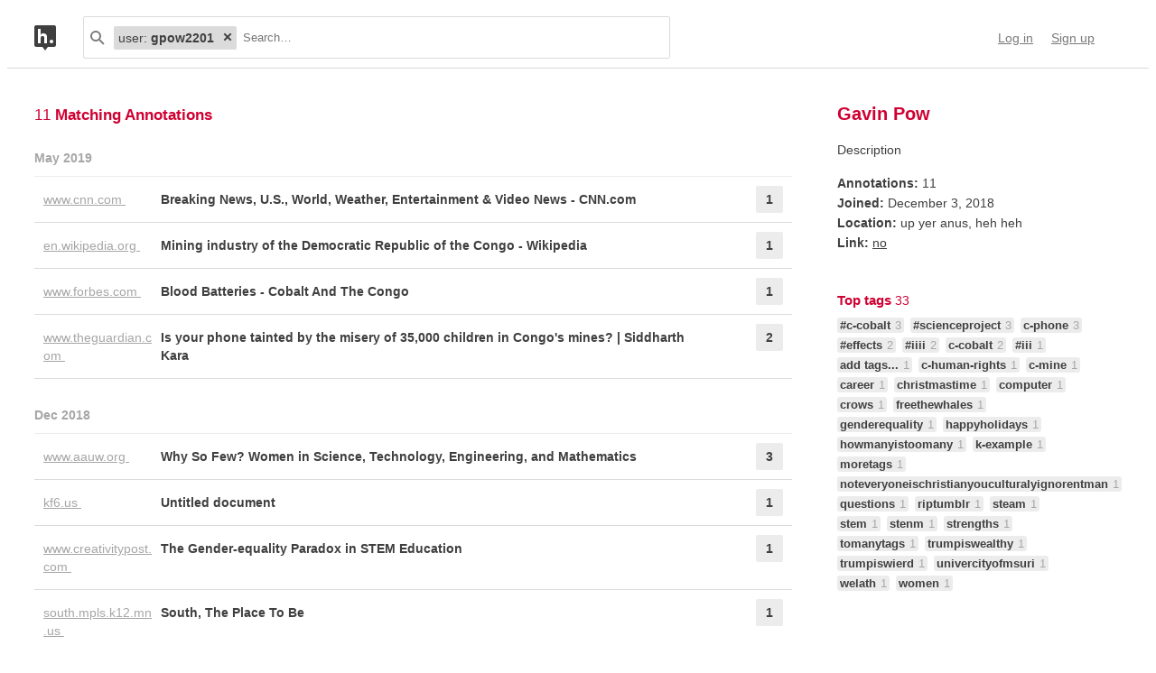

--- FILE ---
content_type: text/html; charset=UTF-8
request_url: https://hypothes.is/users/gpow2201
body_size: 11724
content:
<!DOCTYPE html>
<html lang="en" prefix="og: http://ogp.me/ns#">
  <head>
    
      <meta charset="UTF-8" />
      <meta name="viewport" content="width=device-width,initial-scale=1" />
      

    <title>Hypothesis</title>

    

    
      
      <link rel="stylesheet" href="/assets/styles/site.css?2a3835">
      
    

    <link rel="apple-touch-icon" sizes="180x180"
          href="/assets/images/apple-touch-icon-180x180.png?2eb24b">
    <link rel="icon" type="image/png" sizes="16x16"
          href="/assets/images/favicons/favicon-16x16.png?e532f4">
    <link rel="icon" type="image/png" sizes="32x32"
          href="/assets/images/favicons/favicon-32x32.png?07d072">
    <link rel="icon" type="image/png" sizes="96x96"
          href="/assets/images/favicons/favicon-96x96.png?f4f8c2">
    <link rel="icon" type="image/png" sizes="192x192"
          href="/assets/images/favicons/android-chrome-192x192.png?0397c6">
    <link rel="shortcut icon"
          href="/assets/images/favicons/favicon.ico?8a0cce">

    
    <meta name="google-analytics-measurement-id" content="G-4J3H6EY5EH">
    <script async src="https://www.googletagmanager.com/gtag/js?id=G-4J3H6EY5EH"></script>
    
    

    
<script class="js-hypothesis-settings" type="application/json">
{"sentry": {"dsn": "https://825d9cc8e58248269ecc1aa93cfe018a@sentry.io/146908", "environment": "prod", "release": "20260115+gfb1b0b2", "userid": null}}
</script>


    
    
    <script type="importmap" nonce="90946e851ab346448a171afc42e6cdb4">{"imports": {"/assets/scripts/MarkdownView.bundle.js": "/assets/scripts/MarkdownView.bundle.js?fbeb96", "/assets/scripts/admin-site.bundle.js": "/assets/scripts/admin-site.bundle.js?7087c5", "/assets/scripts/group-forms.bundle.js": "/assets/scripts/group-forms.bundle.js?dc067c", "/assets/scripts/header.bundle.js": "/assets/scripts/header.bundle.js?e998e1", "/assets/scripts/login-forms.bundle.js": "/assets/scripts/login-forms.bundle.js?b6318d", "/assets/scripts/post-auth.bundle.js": "/assets/scripts/post-auth.bundle.js?916521", "/assets/scripts/site.bundle.js": "/assets/scripts/site.bundle.js?3bce77"}}</script>
    

    
    <script type="module" src="/assets/scripts/header.bundle.js?e998e1"></script>
    
  </head>
  <body class="body">
    
  
  
  

  

  <header class="nav-bar">
    <template id="lozenge-template">
      
  <div class="lozenge">
    <div class="lozenge__content">
      <span class="lozenge__facet-name" data-ref="facetName">
        :
      </span>
      <span class="lozenge__facet-value" data-ref="facetValue">
        
      </span>
    </div>
    <button data-ref="deleteButton"
            class="lozenge__close"
            type="submit"
            name="delete_lozenge"
            title="Remove search term">
      <svg xmlns="http://www.w3.org/2000/svg" width="10" height="10" viewBox="0 0 10 10" class="svg-icon"><path d="M3.586 5 1.293 7.293.586 8 2 9.414l.707-.707L5 6.414l2.293 2.293.707.707L9.414 8l-.707-.707L6.414 5l2.293-2.293L9.414 2 8 .586l-.707.707L5 3.586 2.707 1.293 2 .586.586 2l.707.707z" fill="currentColor" fill-rule="evenodd" /></svg>
    </button>
  </div>

    </template>
    <div class="nav-bar__content">
      <a href="https://web.hypothes.is/" title="Hypothesis homepage" class="nav-bar__logo-container"><!--
        !--><svg xmlns="http://www.w3.org/2000/svg" width="24" height="28" viewBox="0 0 24 28" class="svg-icon nav-bar__logo"><path fill="#fff" d="M3.886 3.945H21.03v16.047H3.886z" /><path d="M0 2.005C0 .898.897 0 2.005 0h19.99C23.102 0 24 .897 24 2.005v19.99A2.005 2.005 0 0 1 21.995 24H2.005A2.005 2.005 0 0 1 0 21.995V2.005ZM9 24l3 4 3-4H9ZM7.008 4H4v16h3.008v-4.997C7.008 12.005 8.168 12.01 9 12c1 .007 2.019.06 2.019 2.003V20h3.008v-6.891C14.027 10 12 9.003 10 9.003c-1.99 0-2 0-2.992 1.999V4ZM19 19.987c1.105 0 2-.893 2-1.994A1.997 1.997 0 0 0 19 16c-1.105 0-2 .892-2 1.993s.895 1.994 2 1.994Z" fill="currentColor" fill-rule="evenodd" /></svg></a>

      <div class="nav-bar__search js-search-bar" data-ref="searchBar">
        <form class="search-bar"
              data-ref="searchBarForm"
              id="search-bar"
              action="https://hypothes.is/users/gpow2201"
              role="search">
          <input type="submit" class="nav-bar__search-hidden-input">

          <svg xmlns="http://www.w3.org/2000/svg" width="16" height="16" viewBox="0 0 16 16" class="svg-icon search-bar__icon"><g fill="currentColor" fill-rule="evenodd"><path d="M6 10a4 4 0 1 0 0-8 4 4 0 0 0 0 8Zm0 2A6 6 0 1 1 6 0a6 6 0 0 1 0 12Z" /><path d="m9.293 10.707 4.95 4.95 1.414-1.414-4.95-4.95-1.414 1.414Z" /></g></svg>
          <div class="search-bar__lozenges" data-ref="searchBarLozenges">
            
              
  <div class="lozenge">
    <div class="lozenge__content">
      <span class="lozenge__facet-name" data-ref="facetName">
        user:
      </span>
      <span class="lozenge__facet-value" data-ref="facetValue">
        gpow2201
      </span>
    </div>
    <button data-ref="deleteButton"
            class="lozenge__close"
            type="submit"
            name="delete_lozenge"
            title="Remove search term">
      <svg xmlns="http://www.w3.org/2000/svg" width="10" height="10" viewBox="0 0 10 10" class="svg-icon"><path d="M3.586 5 1.293 7.293.586 8 2 9.414l.707-.707L5 6.414l2.293 2.293.707.707L9.414 8l-.707-.707L6.414 5l2.293-2.293L9.414 2 8 .586l-.707.707L5 3.586 2.707 1.293 2 .586.586 2l.707.707z" fill="currentColor" fill-rule="evenodd" /></svg>
    </button>
  </div>

            
            

            <input class="search-bar__input js-input-autofocus"
                   aria-autocomplete="list"
                   aria-label="Search annotations"
                   aria-haspopup="true"
                   autocapitalize="off"
                   autocomplete="off"
                   data-ref="searchBarInput"
                   name="q"
                   placeholder="Search…"
                   role="combobox"
                   value="">
          </div>
        </form>
      </div>

      <div class="u-stretch"></div>

      <nav class="nav-bar-links">
        
        <a class="nav-bar-links__item nav-bar-links__link"
           href="https://hypothes.is/login">Log in</a>
        <a class="nav-bar-links__item nav-bar-links__link"
           href="https://hypothes.is/signup">Sign up</a>
        
      </nav>
    </div>
  </header>

  
  <script type="application/json" class="js-tag-suggestions">
    [{"tag": "#c-cobalt", "count": 3}, {"tag": "#scienceproject", "count": 3}, {"tag": "c-phone", "count": 3}, {"tag": "#effects", "count": 2}, {"tag": "#iiii", "count": 2}, {"tag": "c-cobalt", "count": 2}, {"tag": "#iii", "count": 1}, {"tag": "add tags...", "count": 1}, {"tag": "c-human-rights", "count": 1}, {"tag": "c-mine", "count": 1}, {"tag": "career", "count": 1}, {"tag": "christmastime", "count": 1}, {"tag": "computer", "count": 1}, {"tag": "crows", "count": 1}, {"tag": "freethewhales", "count": 1}, {"tag": "genderequality", "count": 1}, {"tag": "happyholidays", "count": 1}, {"tag": "howmanyistoomany", "count": 1}, {"tag": "k-example", "count": 1}, {"tag": "moretags", "count": 1}, {"tag": "noteveryoneischristianyouculturalyignorentman", "count": 1}, {"tag": "questions", "count": 1}, {"tag": "riptumblr", "count": 1}, {"tag": "steam", "count": 1}, {"tag": "stem", "count": 1}, {"tag": "stenm", "count": 1}, {"tag": "strengths", "count": 1}, {"tag": "tomanytags", "count": 1}, {"tag": "trumpiswealthy", "count": 1}, {"tag": "trumpiswierd", "count": 1}, {"tag": "univercityofmsuri", "count": 1}, {"tag": "welath", "count": 1}, {"tag": "women", "count": 1}]
  </script>
  

  <script type="application/json" class="js-group-suggestions">
    []
  </script>



    <main>
      
  <div class="search-result-container">
    
      

<form method="GET" action="https://hypothes.is/users/gpow2201">
  <input type="hidden" name="q" value="">
  <nav class="search-result-nav">
      <h1 class="search-result-nav__title">Gavin Pow</h1>
      <button form="search-bar"
              name="more_info"
              class="search-result-nav__button">
        More info
      </button>
    </nav>
</form>

    

    

      <div class="search-results">

        
        <div class="search-results__total"> 11 <b>Matching Annotations</b></div>
        

        <ol class="search-results__list"
            role="list"
            aria-label="Search results grouped by date">
          
          <li class="search-result__timeframe">
            May 2019
          </li>
          
          <li role="listitem">
            
<div class="search-result-bucket js-search-bucket">

  
  <div class="search-result-bucket__header" data-ref="header">
    <div class="search-result-bucket__domain">
      <span class="search-result-bucket__domain-text">www.cnn.com</span>
      <a class="link--plain search-result-bucket__domain-link"
         href="https://hyp.is/IDoKCnZYEem47bM46CfH7g/edition.cnn.com/interactive/2018/05/africa/congo-cobalt-dirty-energy-intl/"
         rel="nofollow noopener"
         title="Visit annotations in context"
         target="_blank"
         data-ref="domainLink">
         www.cnn.com
         <svg xmlns="http://www.w3.org/2000/svg" width="11" height="11" viewBox="0 0 11 11" class="svg-icon search-result-bucket__incontext-icon"><path d="M7.586 2H4V0h5.997A1.002 1.002 0 0 1 11 1.003V7H9V3.414l-7.293 7.293L.293 9.293 7.586 2Z" fill="currentColor" fill-rule="evenodd" /></svg></a>
    </div>
    <div class="search-result-bucket__title-and-annotations-count">
        <a title="expand annotations for this url" data-ref="title" href="#" class="search-result-bucket__title">
        
            Breaking News, U.S., World, Weather, Entertainment &amp; Video News - CNN.com
        
        </a>
        <div title="1 annotations added"
             class="search-result-bucket__annotations-count">
          <div class="search-result-bucket__annotations-count-container">
              1
          </div>
        </div>
    </div>
  </div>

  
  <div class="search-result-bucket__content">
    <div class="search-result-bucket__annotation-cards-container" data-ref="content">
      <ol class="search-result-bucket__annotation-cards">
        
          <li class="annotation-card">
  <article>
  <header class="annotation-card__header">
    <div class="annotation-card__username-timestamp">
      <a title="username" href="https://hypothes.is/users/gpow2201"
        class="annotation-card__username">
        gpow2201
      </a>
      <a title="date"
         href="https://hypothes.is/a/IDoKCnZYEem47bM46CfH7g"
         class="annotation-card__timestamp">
        14 May 2019
      </a>
    </div>
    <div class="annotation-card__share-info">
      
        <a title="group" href="https://hypothes.is/groups/__world__/public"
          class="annotation-card__groupname">
            in
            <svg xmlns="http://www.w3.org/2000/svg" width="120" height="120" viewBox="0 0 120 120" class="svg-icon annotation-card__groups-icon"><g fill="currentColor" transform="translate(.508 7.627)" style="fill-rule:evenodd;stroke:none;stroke-width:1"><circle cx="36" cy="41" r="18" /><circle cx="84" cy="41" r="18" /><path d="M72 97.042h44V85s0-19-32-19c-9.065 0-15.562 1.525-20.218 3.71a24.324 24.324 0 0 1 3.278 3.213c2.135 2.536 3.518 5.274 4.291 8.027.276.984.456 1.908.558 2.756.066.553.091.99.091 1.294v12.042z" /><path d="M4 97.042h64V85s0-19-32-19S4.004 85 4.004 85L4 97.042Z" /></g></svg>
            Public
        </a>
      
      
    </div>
  </header>
  
  <section class="annotation-card__text">
    <p>Cobalt mine in Kolwezi</p>

  </section>
  <div title="Tags" class="annotation-card__tags">
    
      <a class="annotation-card__tag" href="https://hypothes.is/search?q=tag%3A%23c-cobalt">
        #c-cobalt
      </a>
    
      <a class="annotation-card__tag" href="https://hypothes.is/search?q=tag%3Ac-mine">
        c-mine
      </a>
    
  </div>
  <footer class="annotation-card__footer">
    
      <a href="https://hyp.is/IDoKCnZYEem47bM46CfH7g/edition.cnn.com/interactive/2018/05/africa/congo-cobalt-dirty-energy-intl/"
         rel="nofollow noopener"
         target="_blank" title="Visit annotation in context">
        <svg xmlns="http://www.w3.org/2000/svg" width="11" height="11" viewBox="0 0 11 11" class="svg-icon annotation-card__footer-link annotation-card__incontext-link"><path d="M7.586 2H4V0h5.997A1.002 1.002 0 0 1 11 1.003V7H9V3.414l-7.293 7.293L.293 9.293 7.586 2Z" fill="currentColor" fill-rule="evenodd" /></svg>
      </a>
      <a href="#"
        title="Share this annotation"
        aria-haspopup="true"
        share-widget-config='{
          "url": "https://hyp.is/IDoKCnZYEem47bM46CfH7g/edition.cnn.com/interactive/2018/05/africa/congo-cobalt-dirty-energy-intl/",
          "private": false,
          "group": true
        }'>
        <svg xmlns="http://www.w3.org/2000/svg" width="16" height="16" viewBox="0 0 16 16" class="svg-icon annotation-card__footer-link"><path d="M6.86 9.328a2.496 2.496 0 0 0 0-1.656l3.092-2.209a2.5 2.5 0 1 0-.811-1.135L6.047 6.537a2.5 2.5 0 1 0 0 3.926l3.092 2.209a2.5 2.5 0 1 0 .811-1.135L6.86 9.328Z" fill="#A6A6A6" fill-rule="evenodd" /></svg>
      </a>
    
  </footer>
  </article>
</li>
        
      </ol>
      
<div class="search-bucket-stats">
  
    <div class="search-bucket-stats__key">
      <svg xmlns="http://www.w3.org/2000/svg" width="11" height="11" viewBox="0 0 11 11" class="svg-icon search-bucket-stats__icon"><path d="M7.586 2H4V0h5.997A1.002 1.002 0 0 1 11 1.003V7H9V3.414l-7.293 7.293L.293 9.293 7.586 2Z" fill="currentColor" fill-rule="evenodd" /></svg>
      <a class="search-bucket-stats__incontext-link"
         href="https://hyp.is/IDoKCnZYEem47bM46CfH7g/edition.cnn.com/interactive/2018/05/africa/congo-cobalt-dirty-energy-intl/"
         rel="nofollow noopener"
         target="_blank">
         Visit annotations in context
       </a>
    </div>
    <div class="search-bucket-stats__val"></div>
  
  
    <h4 title="tags" class="search-bucket-stats__key">
      <svg xmlns="http://www.w3.org/2000/svg" width="11" height="11" viewBox="0 0 11 11" class="svg-icon search-bucket-stats__icon"><path d="m11 7-4 4-7-7V0h4l7 7ZM2.5 4a1.5 1.5 0 1 0 0-3 1.5 1.5 0 0 0 0 3Z" fill="currentColor" fill-rule="evenodd" opacity=".9" /></svg>
      Tags
    </h4>
    <ul class="search-bucket-stats__val">
      
        <li><a class="link--plain"
               href="https://hypothes.is/search?q=tag%3A%23c-cobalt">#c-cobalt</a></li>
      
        <li><a class="link--plain"
               href="https://hypothes.is/search?q=tag%3Ac-mine">c-mine</a></li>
      
    </ul>
  
  <h4 title="annotators" class="search-bucket-stats__key">
    <svg xmlns="http://www.w3.org/2000/svg" width="16" height="16" viewBox="0 0 16 16" class="svg-icon search-bucket-stats__icon"><g fill="currentColor" fill-rule="evenodd"><circle cx="8" cy="4" r="3" /><path d="M8 15c3 0 6-.567 6-3 0-1.433-4-4-6-4s-6 2.567-6 4c0 2.433 3 3 6 3Z" /></g></svg>
    Annotators
  </h4>
  <ul class="search-bucket-stats__val">
    
      <li class="search-bucket-stats__username">
        <a class="link--plain"
           href="https://hypothes.is/users/gpow2201">gpow2201</a>
      </li>
    
  </ul>
  
    <h4 title="url" div class="search-bucket-stats__key">
      <svg xmlns="http://www.w3.org/2000/svg" width="12" height="12" viewBox="0 0 12 12" class="svg-icon search-bucket-stats__icon"><g fill="currentColor" fill-rule="evenodd"><path d="M6.896 1.943a1.25 1.25 0 0 1 1.765 0l1.417 1.417a1.25 1.25 0 0 1 0 1.765L7.953 7.249a1.25 1.25 0 0 1-1.764 0l-.71-.71A.75.75 0 1 0 4.418 7.6l.71.711a2.75 2.75 0 0 0 3.886 0l2.124-2.124a2.75 2.75 0 0 0 0-3.886L9.721.882a2.75 2.75 0 0 0-3.886 0 .75.75 0 1 0 1.06 1.061Z" /><path d="M5.125 10.078a1.25 1.25 0 0 1-1.765 0L1.943 8.66a1.25 1.25 0 0 1 0-1.765L4.067 4.77a1.25 1.25 0 0 1 1.765 0l.71.71a.75.75 0 1 0 1.06-1.06l-.71-.71a2.75 2.75 0 0 0-3.885 0L.882 5.835a2.75 2.75 0 0 0 0 3.886L2.3 11.138a2.75 2.75 0 0 0 3.886 0 .75.75 0 1 0-1.061-1.06Z" /></g></svg>
      URL
    </h4>
    <div class="search-bucket-stats__val search-bucket-stats__url">
        <a class="link--plain"
           rel="nofollow noopener"
           href="http://www.cnn.com/"
           target="_blank">cnn.com/</a>
    </div>
  
  <div class="u-stretch">
  </div>
  <button class="search-bucket-stats__collapse-view"
          data-ref="collapseView"
          title="Collapse view">
    <svg xmlns="http://www.w3.org/2000/svg" width="11" height="13" viewBox="0 0 11 13" class="svg-icon search-bucket-stats__collapse-view-icon"><g fill="none" fill-rule="evenodd"><path fill="#3F3F3F" d="M.55 5.086 5.5.136 6.914 1.55 1.964 6.5z" /><path fill="#3F3F3F" d="M4.086 1.55 5.5.136l4.95 4.95L9.036 6.5z" /><path d="M5.5 1.55v11.314" stroke="#3F3F3F" stroke-width="2" /></g></svg>
    Collapse view
  </button>
</div>

    </div>
  </div>
</div>

          </li>
          
          <li role="listitem">
            
<div class="search-result-bucket js-search-bucket">

  
  <div class="search-result-bucket__header" data-ref="header">
    <div class="search-result-bucket__domain">
      <span class="search-result-bucket__domain-text">en.wikipedia.org</span>
      <a class="link--plain search-result-bucket__domain-link"
         href="https://hyp.is/D8RxUnZXEembuR-LVFIgjw/en.wikipedia.org/wiki/Mining_industry_of_the_Democratic_Republic_of_the_Congo"
         rel="nofollow noopener"
         title="Visit annotations in context"
         target="_blank"
         data-ref="domainLink">
         en.wikipedia.org
         <svg xmlns="http://www.w3.org/2000/svg" width="11" height="11" viewBox="0 0 11 11" class="svg-icon search-result-bucket__incontext-icon"><path d="M7.586 2H4V0h5.997A1.002 1.002 0 0 1 11 1.003V7H9V3.414l-7.293 7.293L.293 9.293 7.586 2Z" fill="currentColor" fill-rule="evenodd" /></svg></a>
    </div>
    <div class="search-result-bucket__title-and-annotations-count">
        <a title="expand annotations for this url" data-ref="title" href="#" class="search-result-bucket__title">
        
            Mining industry of the Democratic Republic of the Congo - Wikipedia
        
        </a>
        <div title="1 annotations added"
             class="search-result-bucket__annotations-count">
          <div class="search-result-bucket__annotations-count-container">
              1
          </div>
        </div>
    </div>
  </div>

  
  <div class="search-result-bucket__content">
    <div class="search-result-bucket__annotation-cards-container" data-ref="content">
      <ol class="search-result-bucket__annotation-cards">
        
          <li class="annotation-card">
  <article>
  <header class="annotation-card__header">
    <div class="annotation-card__username-timestamp">
      <a title="username" href="https://hypothes.is/users/gpow2201"
        class="annotation-card__username">
        gpow2201
      </a>
      <a title="date"
         href="https://hypothes.is/a/D8RxUnZXEembuR-LVFIgjw"
         class="annotation-card__timestamp">
        14 May 2019
      </a>
    </div>
    <div class="annotation-card__share-info">
      
        <a title="group" href="https://hypothes.is/groups/__world__/public"
          class="annotation-card__groupname">
            in
            <svg xmlns="http://www.w3.org/2000/svg" width="120" height="120" viewBox="0 0 120 120" class="svg-icon annotation-card__groups-icon"><g fill="currentColor" transform="translate(.508 7.627)" style="fill-rule:evenodd;stroke:none;stroke-width:1"><circle cx="36" cy="41" r="18" /><circle cx="84" cy="41" r="18" /><path d="M72 97.042h44V85s0-19-32-19c-9.065 0-15.562 1.525-20.218 3.71a24.324 24.324 0 0 1 3.278 3.213c2.135 2.536 3.518 5.274 4.291 8.027.276.984.456 1.908.558 2.756.066.553.091.99.091 1.294v12.042z" /><path d="M4 97.042h64V85s0-19-32-19S4.004 85 4.004 85L4 97.042Z" /></g></svg>
            Public
        </a>
      
      
    </div>
  </header>
  
    <blockquote title="Annotation quote" class="annotation-card__quote">
      Problems stemming from artisanal mining include disruption of families, mining-related illnesses, environmental damage, child labor, prostitution and rape.
    </blockquote>
  
  <section class="annotation-card__text">
    <p>problems</p>

  </section>
  <div title="Tags" class="annotation-card__tags">
    
      <a class="annotation-card__tag" href="https://hypothes.is/search?q=tag%3A%23c-cobalt">
        #c-cobalt
      </a>
    
      <a class="annotation-card__tag" href="https://hypothes.is/search?q=tag%3Ac-human-rights">
        c-human-rights
      </a>
    
  </div>
  <footer class="annotation-card__footer">
    
      <a href="https://hyp.is/D8RxUnZXEembuR-LVFIgjw/en.wikipedia.org/wiki/Mining_industry_of_the_Democratic_Republic_of_the_Congo"
         rel="nofollow noopener"
         target="_blank" title="Visit annotation in context">
        <svg xmlns="http://www.w3.org/2000/svg" width="11" height="11" viewBox="0 0 11 11" class="svg-icon annotation-card__footer-link annotation-card__incontext-link"><path d="M7.586 2H4V0h5.997A1.002 1.002 0 0 1 11 1.003V7H9V3.414l-7.293 7.293L.293 9.293 7.586 2Z" fill="currentColor" fill-rule="evenodd" /></svg>
      </a>
      <a href="#"
        title="Share this annotation"
        aria-haspopup="true"
        share-widget-config='{
          "url": "https://hyp.is/D8RxUnZXEembuR-LVFIgjw/en.wikipedia.org/wiki/Mining_industry_of_the_Democratic_Republic_of_the_Congo",
          "private": false,
          "group": true
        }'>
        <svg xmlns="http://www.w3.org/2000/svg" width="16" height="16" viewBox="0 0 16 16" class="svg-icon annotation-card__footer-link"><path d="M6.86 9.328a2.496 2.496 0 0 0 0-1.656l3.092-2.209a2.5 2.5 0 1 0-.811-1.135L6.047 6.537a2.5 2.5 0 1 0 0 3.926l3.092 2.209a2.5 2.5 0 1 0 .811-1.135L6.86 9.328Z" fill="#A6A6A6" fill-rule="evenodd" /></svg>
      </a>
    
  </footer>
  </article>
</li>
        
      </ol>
      
<div class="search-bucket-stats">
  
    <div class="search-bucket-stats__key">
      <svg xmlns="http://www.w3.org/2000/svg" width="11" height="11" viewBox="0 0 11 11" class="svg-icon search-bucket-stats__icon"><path d="M7.586 2H4V0h5.997A1.002 1.002 0 0 1 11 1.003V7H9V3.414l-7.293 7.293L.293 9.293 7.586 2Z" fill="currentColor" fill-rule="evenodd" /></svg>
      <a class="search-bucket-stats__incontext-link"
         href="https://hyp.is/D8RxUnZXEembuR-LVFIgjw/en.wikipedia.org/wiki/Mining_industry_of_the_Democratic_Republic_of_the_Congo"
         rel="nofollow noopener"
         target="_blank">
         Visit annotations in context
       </a>
    </div>
    <div class="search-bucket-stats__val"></div>
  
  
    <h4 title="tags" class="search-bucket-stats__key">
      <svg xmlns="http://www.w3.org/2000/svg" width="11" height="11" viewBox="0 0 11 11" class="svg-icon search-bucket-stats__icon"><path d="m11 7-4 4-7-7V0h4l7 7ZM2.5 4a1.5 1.5 0 1 0 0-3 1.5 1.5 0 0 0 0 3Z" fill="currentColor" fill-rule="evenodd" opacity=".9" /></svg>
      Tags
    </h4>
    <ul class="search-bucket-stats__val">
      
        <li><a class="link--plain"
               href="https://hypothes.is/search?q=tag%3Ac-human-rights">c-human-rights</a></li>
      
        <li><a class="link--plain"
               href="https://hypothes.is/search?q=tag%3A%23c-cobalt">#c-cobalt</a></li>
      
    </ul>
  
  <h4 title="annotators" class="search-bucket-stats__key">
    <svg xmlns="http://www.w3.org/2000/svg" width="16" height="16" viewBox="0 0 16 16" class="svg-icon search-bucket-stats__icon"><g fill="currentColor" fill-rule="evenodd"><circle cx="8" cy="4" r="3" /><path d="M8 15c3 0 6-.567 6-3 0-1.433-4-4-6-4s-6 2.567-6 4c0 2.433 3 3 6 3Z" /></g></svg>
    Annotators
  </h4>
  <ul class="search-bucket-stats__val">
    
      <li class="search-bucket-stats__username">
        <a class="link--plain"
           href="https://hypothes.is/users/gpow2201">gpow2201</a>
      </li>
    
  </ul>
  
    <h4 title="url" div class="search-bucket-stats__key">
      <svg xmlns="http://www.w3.org/2000/svg" width="12" height="12" viewBox="0 0 12 12" class="svg-icon search-bucket-stats__icon"><g fill="currentColor" fill-rule="evenodd"><path d="M6.896 1.943a1.25 1.25 0 0 1 1.765 0l1.417 1.417a1.25 1.25 0 0 1 0 1.765L7.953 7.249a1.25 1.25 0 0 1-1.764 0l-.71-.71A.75.75 0 1 0 4.418 7.6l.71.711a2.75 2.75 0 0 0 3.886 0l2.124-2.124a2.75 2.75 0 0 0 0-3.886L9.721.882a2.75 2.75 0 0 0-3.886 0 .75.75 0 1 0 1.06 1.061Z" /><path d="M5.125 10.078a1.25 1.25 0 0 1-1.765 0L1.943 8.66a1.25 1.25 0 0 1 0-1.765L4.067 4.77a1.25 1.25 0 0 1 1.765 0l.71.71a.75.75 0 1 0 1.06-1.06l-.71-.71a2.75 2.75 0 0 0-3.885 0L.882 5.835a2.75 2.75 0 0 0 0 3.886L2.3 11.138a2.75 2.75 0 0 0 3.886 0 .75.75 0 1 0-1.061-1.06Z" /></g></svg>
      URL
    </h4>
    <div class="search-bucket-stats__val search-bucket-stats__url">
        <a class="link--plain"
           rel="nofollow noopener"
           href="https://en.wikipedia.org/wiki/Mining_industry_of_the_Democratic_Republic_of_the_Congo"
           target="_blank">en.wikipedia.org/wiki/Mining_industry_of_the_Democratic_Republic_of_the_Congo</a>
    </div>
  
  <div class="u-stretch">
  </div>
  <button class="search-bucket-stats__collapse-view"
          data-ref="collapseView"
          title="Collapse view">
    <svg xmlns="http://www.w3.org/2000/svg" width="11" height="13" viewBox="0 0 11 13" class="svg-icon search-bucket-stats__collapse-view-icon"><g fill="none" fill-rule="evenodd"><path fill="#3F3F3F" d="M.55 5.086 5.5.136 6.914 1.55 1.964 6.5z" /><path fill="#3F3F3F" d="M4.086 1.55 5.5.136l4.95 4.95L9.036 6.5z" /><path d="M5.5 1.55v11.314" stroke="#3F3F3F" stroke-width="2" /></g></svg>
    Collapse view
  </button>
</div>

    </div>
  </div>
</div>

          </li>
          
          <li role="listitem">
            
<div class="search-result-bucket js-search-bucket">

  
  <div class="search-result-bucket__header" data-ref="header">
    <div class="search-result-bucket__domain">
      <span class="search-result-bucket__domain-text">www.forbes.com</span>
      <a class="link--plain search-result-bucket__domain-link"
         href="https://hyp.is/Wx0SAHZVEemRGpfpBcYQbw/www.forbes.com/sites/jamesconca/2018/09/26/blood-batteries-cobalt-and-the-congo/"
         rel="nofollow noopener"
         title="Visit annotations in context"
         target="_blank"
         data-ref="domainLink">
         www.forbes.com
         <svg xmlns="http://www.w3.org/2000/svg" width="11" height="11" viewBox="0 0 11 11" class="svg-icon search-result-bucket__incontext-icon"><path d="M7.586 2H4V0h5.997A1.002 1.002 0 0 1 11 1.003V7H9V3.414l-7.293 7.293L.293 9.293 7.586 2Z" fill="currentColor" fill-rule="evenodd" /></svg></a>
    </div>
    <div class="search-result-bucket__title-and-annotations-count">
        <a title="expand annotations for this url" data-ref="title" href="#" class="search-result-bucket__title">
        
            Blood Batteries - Cobalt And The Congo
        
        </a>
        <div title="1 annotations added"
             class="search-result-bucket__annotations-count">
          <div class="search-result-bucket__annotations-count-container">
              1
          </div>
        </div>
    </div>
  </div>

  
  <div class="search-result-bucket__content">
    <div class="search-result-bucket__annotation-cards-container" data-ref="content">
      <ol class="search-result-bucket__annotation-cards">
        
          <li class="annotation-card">
  <article>
  <header class="annotation-card__header">
    <div class="annotation-card__username-timestamp">
      <a title="username" href="https://hypothes.is/users/gpow2201"
        class="annotation-card__username">
        gpow2201
      </a>
      <a title="date"
         href="https://hypothes.is/a/Wx0SAHZVEemRGpfpBcYQbw"
         class="annotation-card__timestamp">
        14 May 2019
      </a>
    </div>
    <div class="annotation-card__share-info">
      
        <a title="group" href="https://hypothes.is/groups/__world__/public"
          class="annotation-card__groupname">
            in
            <svg xmlns="http://www.w3.org/2000/svg" width="120" height="120" viewBox="0 0 120 120" class="svg-icon annotation-card__groups-icon"><g fill="currentColor" transform="translate(.508 7.627)" style="fill-rule:evenodd;stroke:none;stroke-width:1"><circle cx="36" cy="41" r="18" /><circle cx="84" cy="41" r="18" /><path d="M72 97.042h44V85s0-19-32-19c-9.065 0-15.562 1.525-20.218 3.71a24.324 24.324 0 0 1 3.278 3.213c2.135 2.536 3.518 5.274 4.291 8.027.276.984.456 1.908.558 2.756.066.553.091.99.091 1.294v12.042z" /><path d="M4 97.042h64V85s0-19-32-19S4.004 85 4.004 85L4 97.042Z" /></g></svg>
            Public
        </a>
      
      
    </div>
  </header>
  
    <blockquote title="Annotation quote" class="annotation-card__quote">
       It is a preferred component in lithium-ion batteries that power laptops, cell phones, and electric vehicles. 
    </blockquote>
  
  <section class="annotation-card__text">
    <p>what it's used for</p>

  </section>
  <div title="Tags" class="annotation-card__tags">
    
      <a class="annotation-card__tag" href="https://hypothes.is/search?q=tag%3A%23c-cobalt">
        #c-cobalt
      </a>
    
      <a class="annotation-card__tag" href="https://hypothes.is/search?q=tag%3Ac-phone">
        c-phone
      </a>
    
  </div>
  <footer class="annotation-card__footer">
    
      <a href="https://hyp.is/Wx0SAHZVEemRGpfpBcYQbw/www.forbes.com/sites/jamesconca/2018/09/26/blood-batteries-cobalt-and-the-congo/"
         rel="nofollow noopener"
         target="_blank" title="Visit annotation in context">
        <svg xmlns="http://www.w3.org/2000/svg" width="11" height="11" viewBox="0 0 11 11" class="svg-icon annotation-card__footer-link annotation-card__incontext-link"><path d="M7.586 2H4V0h5.997A1.002 1.002 0 0 1 11 1.003V7H9V3.414l-7.293 7.293L.293 9.293 7.586 2Z" fill="currentColor" fill-rule="evenodd" /></svg>
      </a>
      <a href="#"
        title="Share this annotation"
        aria-haspopup="true"
        share-widget-config='{
          "url": "https://hyp.is/Wx0SAHZVEemRGpfpBcYQbw/www.forbes.com/sites/jamesconca/2018/09/26/blood-batteries-cobalt-and-the-congo/",
          "private": false,
          "group": true
        }'>
        <svg xmlns="http://www.w3.org/2000/svg" width="16" height="16" viewBox="0 0 16 16" class="svg-icon annotation-card__footer-link"><path d="M6.86 9.328a2.496 2.496 0 0 0 0-1.656l3.092-2.209a2.5 2.5 0 1 0-.811-1.135L6.047 6.537a2.5 2.5 0 1 0 0 3.926l3.092 2.209a2.5 2.5 0 1 0 .811-1.135L6.86 9.328Z" fill="#A6A6A6" fill-rule="evenodd" /></svg>
      </a>
    
  </footer>
  </article>
</li>
        
      </ol>
      
<div class="search-bucket-stats">
  
    <div class="search-bucket-stats__key">
      <svg xmlns="http://www.w3.org/2000/svg" width="11" height="11" viewBox="0 0 11 11" class="svg-icon search-bucket-stats__icon"><path d="M7.586 2H4V0h5.997A1.002 1.002 0 0 1 11 1.003V7H9V3.414l-7.293 7.293L.293 9.293 7.586 2Z" fill="currentColor" fill-rule="evenodd" /></svg>
      <a class="search-bucket-stats__incontext-link"
         href="https://hyp.is/Wx0SAHZVEemRGpfpBcYQbw/www.forbes.com/sites/jamesconca/2018/09/26/blood-batteries-cobalt-and-the-congo/"
         rel="nofollow noopener"
         target="_blank">
         Visit annotations in context
       </a>
    </div>
    <div class="search-bucket-stats__val"></div>
  
  
    <h4 title="tags" class="search-bucket-stats__key">
      <svg xmlns="http://www.w3.org/2000/svg" width="11" height="11" viewBox="0 0 11 11" class="svg-icon search-bucket-stats__icon"><path d="m11 7-4 4-7-7V0h4l7 7ZM2.5 4a1.5 1.5 0 1 0 0-3 1.5 1.5 0 0 0 0 3Z" fill="currentColor" fill-rule="evenodd" opacity=".9" /></svg>
      Tags
    </h4>
    <ul class="search-bucket-stats__val">
      
        <li><a class="link--plain"
               href="https://hypothes.is/search?q=tag%3A%23c-cobalt">#c-cobalt</a></li>
      
        <li><a class="link--plain"
               href="https://hypothes.is/search?q=tag%3Ac-phone">c-phone</a></li>
      
    </ul>
  
  <h4 title="annotators" class="search-bucket-stats__key">
    <svg xmlns="http://www.w3.org/2000/svg" width="16" height="16" viewBox="0 0 16 16" class="svg-icon search-bucket-stats__icon"><g fill="currentColor" fill-rule="evenodd"><circle cx="8" cy="4" r="3" /><path d="M8 15c3 0 6-.567 6-3 0-1.433-4-4-6-4s-6 2.567-6 4c0 2.433 3 3 6 3Z" /></g></svg>
    Annotators
  </h4>
  <ul class="search-bucket-stats__val">
    
      <li class="search-bucket-stats__username">
        <a class="link--plain"
           href="https://hypothes.is/users/gpow2201">gpow2201</a>
      </li>
    
  </ul>
  
    <h4 title="url" div class="search-bucket-stats__key">
      <svg xmlns="http://www.w3.org/2000/svg" width="12" height="12" viewBox="0 0 12 12" class="svg-icon search-bucket-stats__icon"><g fill="currentColor" fill-rule="evenodd"><path d="M6.896 1.943a1.25 1.25 0 0 1 1.765 0l1.417 1.417a1.25 1.25 0 0 1 0 1.765L7.953 7.249a1.25 1.25 0 0 1-1.764 0l-.71-.71A.75.75 0 1 0 4.418 7.6l.71.711a2.75 2.75 0 0 0 3.886 0l2.124-2.124a2.75 2.75 0 0 0 0-3.886L9.721.882a2.75 2.75 0 0 0-3.886 0 .75.75 0 1 0 1.06 1.061Z" /><path d="M5.125 10.078a1.25 1.25 0 0 1-1.765 0L1.943 8.66a1.25 1.25 0 0 1 0-1.765L4.067 4.77a1.25 1.25 0 0 1 1.765 0l.71.71a.75.75 0 1 0 1.06-1.06l-.71-.71a2.75 2.75 0 0 0-3.885 0L.882 5.835a2.75 2.75 0 0 0 0 3.886L2.3 11.138a2.75 2.75 0 0 0 3.886 0 .75.75 0 1 0-1.061-1.06Z" /></g></svg>
      URL
    </h4>
    <div class="search-bucket-stats__val search-bucket-stats__url">
        <a class="link--plain"
           rel="nofollow noopener"
           href="https://www.forbes.com/sites/jamesconca/2018/09/26/blood-batteries-cobalt-and-the-congo/"
           target="_blank">forbes.com/sites/jamesconca/2018/09/26/blood-batteries-cobalt-and-the-congo/</a>
    </div>
  
  <div class="u-stretch">
  </div>
  <button class="search-bucket-stats__collapse-view"
          data-ref="collapseView"
          title="Collapse view">
    <svg xmlns="http://www.w3.org/2000/svg" width="11" height="13" viewBox="0 0 11 13" class="svg-icon search-bucket-stats__collapse-view-icon"><g fill="none" fill-rule="evenodd"><path fill="#3F3F3F" d="M.55 5.086 5.5.136 6.914 1.55 1.964 6.5z" /><path fill="#3F3F3F" d="M4.086 1.55 5.5.136l4.95 4.95L9.036 6.5z" /><path d="M5.5 1.55v11.314" stroke="#3F3F3F" stroke-width="2" /></g></svg>
    Collapse view
  </button>
</div>

    </div>
  </div>
</div>

          </li>
          
          <li role="listitem">
            
<div class="search-result-bucket js-search-bucket">

  
  <div class="search-result-bucket__header" data-ref="header">
    <div class="search-result-bucket__domain">
      <span class="search-result-bucket__domain-text">www.theguardian.com</span>
      <a class="link--plain search-result-bucket__domain-link"
         href="https://hyp.is/WY15fnMxEem7RG_v2YLUvw/www.theguardian.com/global-development/2018/oct/12/phone-misery-children-congo-cobalt-mines-drc"
         rel="nofollow noopener"
         title="Visit annotations in context"
         target="_blank"
         data-ref="domainLink">
         www.theguardian.com
         <svg xmlns="http://www.w3.org/2000/svg" width="11" height="11" viewBox="0 0 11 11" class="svg-icon search-result-bucket__incontext-icon"><path d="M7.586 2H4V0h5.997A1.002 1.002 0 0 1 11 1.003V7H9V3.414l-7.293 7.293L.293 9.293 7.586 2Z" fill="currentColor" fill-rule="evenodd" /></svg></a>
    </div>
    <div class="search-result-bucket__title-and-annotations-count">
        <a title="expand annotations for this url" data-ref="title" href="#" class="search-result-bucket__title">
        
            Is your phone tainted by the misery of 35,000 children in Congo&#39;s mines? | Siddharth Kara
        
        </a>
        <div title="2 annotations added"
             class="search-result-bucket__annotations-count">
          <div class="search-result-bucket__annotations-count-container">
              2
          </div>
        </div>
    </div>
  </div>

  
  <div class="search-result-bucket__content">
    <div class="search-result-bucket__annotation-cards-container" data-ref="content">
      <ol class="search-result-bucket__annotation-cards">
        
          <li class="annotation-card">
  <article>
  <header class="annotation-card__header">
    <div class="annotation-card__username-timestamp">
      <a title="username" href="https://hypothes.is/users/gpow2201"
        class="annotation-card__username">
        gpow2201
      </a>
      <a title="date"
         href="https://hypothes.is/a/WY15fnMxEem7RG_v2YLUvw"
         class="annotation-card__timestamp">
        10 May 2019
      </a>
    </div>
    <div class="annotation-card__share-info">
      
        <a title="group" href="https://hypothes.is/groups/__world__/public"
          class="annotation-card__groupname">
            in
            <svg xmlns="http://www.w3.org/2000/svg" width="120" height="120" viewBox="0 0 120 120" class="svg-icon annotation-card__groups-icon"><g fill="currentColor" transform="translate(.508 7.627)" style="fill-rule:evenodd;stroke:none;stroke-width:1"><circle cx="36" cy="41" r="18" /><circle cx="84" cy="41" r="18" /><path d="M72 97.042h44V85s0-19-32-19c-9.065 0-15.562 1.525-20.218 3.71a24.324 24.324 0 0 1 3.278 3.213c2.135 2.536 3.518 5.274 4.291 8.027.276.984.456 1.908.558 2.756.066.553.091.99.091 1.294v12.042z" /><path d="M4 97.042h64V85s0-19-32-19S4.004 85 4.004 85L4 97.042Z" /></g></svg>
            Public
        </a>
      
      
    </div>
  </header>
  
    <blockquote title="Annotation quote" class="annotation-card__quote">
      Arthur. The 16-year-old boy joined a group of young men who spent two months digging a tunnel 26m straight down before they hit a heterogenite vein. Now they descend into darkness each day, spending up to 24 hours at a time in narrow tunnels unable to stand, hacking away for cobalt. Every minute is suffused with dread, because many tunnels have collapsed in Kasulo, burying alive everyone inside.
    </blockquote>
  
  <section class="annotation-card__text">
    
  </section>
  <div title="Tags" class="annotation-card__tags">
    
      <a class="annotation-card__tag" href="https://hypothes.is/search?q=tag%3A%23effects">
        #effects
      </a>
    
      <a class="annotation-card__tag" href="https://hypothes.is/search?q=tag%3Ac-cobalt">
        c-cobalt
      </a>
    
      <a class="annotation-card__tag" href="https://hypothes.is/search?q=tag%3Ac-phone">
        c-phone
      </a>
    
  </div>
  <footer class="annotation-card__footer">
    
      <a href="https://hyp.is/WY15fnMxEem7RG_v2YLUvw/www.theguardian.com/global-development/2018/oct/12/phone-misery-children-congo-cobalt-mines-drc"
         rel="nofollow noopener"
         target="_blank" title="Visit annotation in context">
        <svg xmlns="http://www.w3.org/2000/svg" width="11" height="11" viewBox="0 0 11 11" class="svg-icon annotation-card__footer-link annotation-card__incontext-link"><path d="M7.586 2H4V0h5.997A1.002 1.002 0 0 1 11 1.003V7H9V3.414l-7.293 7.293L.293 9.293 7.586 2Z" fill="currentColor" fill-rule="evenodd" /></svg>
      </a>
      <a href="#"
        title="Share this annotation"
        aria-haspopup="true"
        share-widget-config='{
          "url": "https://hyp.is/WY15fnMxEem7RG_v2YLUvw/www.theguardian.com/global-development/2018/oct/12/phone-misery-children-congo-cobalt-mines-drc",
          "private": false,
          "group": true
        }'>
        <svg xmlns="http://www.w3.org/2000/svg" width="16" height="16" viewBox="0 0 16 16" class="svg-icon annotation-card__footer-link"><path d="M6.86 9.328a2.496 2.496 0 0 0 0-1.656l3.092-2.209a2.5 2.5 0 1 0-.811-1.135L6.047 6.537a2.5 2.5 0 1 0 0 3.926l3.092 2.209a2.5 2.5 0 1 0 .811-1.135L6.86 9.328Z" fill="#A6A6A6" fill-rule="evenodd" /></svg>
      </a>
    
  </footer>
  </article>
</li>
        
          <li class="annotation-card">
  <article>
  <header class="annotation-card__header">
    <div class="annotation-card__username-timestamp">
      <a title="username" href="https://hypothes.is/users/gpow2201"
        class="annotation-card__username">
        gpow2201
      </a>
      <a title="date"
         href="https://hypothes.is/a/ktlGqnMwEemudFNPnxUs7Q"
         class="annotation-card__timestamp">
        10 May 2019
      </a>
    </div>
    <div class="annotation-card__share-info">
      
        <a title="group" href="https://hypothes.is/groups/__world__/public"
          class="annotation-card__groupname">
            in
            <svg xmlns="http://www.w3.org/2000/svg" width="120" height="120" viewBox="0 0 120 120" class="svg-icon annotation-card__groups-icon"><g fill="currentColor" transform="translate(.508 7.627)" style="fill-rule:evenodd;stroke:none;stroke-width:1"><circle cx="36" cy="41" r="18" /><circle cx="84" cy="41" r="18" /><path d="M72 97.042h44V85s0-19-32-19c-9.065 0-15.562 1.525-20.218 3.71a24.324 24.324 0 0 1 3.278 3.213c2.135 2.536 3.518 5.274 4.291 8.027.276.984.456 1.908.558 2.756.066.553.091.99.091 1.294v12.042z" /><path d="M4 97.042h64V85s0-19-32-19S4.004 85 4.004 85L4 97.042Z" /></g></svg>
            Public
        </a>
      
      
    </div>
  </header>
  
    <blockquote title="Annotation quote" class="annotation-card__quote">
      Elodie is 15. Her two-month-old son is wrapped tightly in a frayed cloth around her back. He inhales potentially lethal mineral dust every time he takes a breath. Toxicity assaults at every turn; earth and water are contaminated with industrial runoff, and the air is brown with noxious haze. Elodie is on her own here, orphaned by cobalt mines that took both her parents. She spends the entire day bent over, digging with a small shovel to gather enough cobalt-containing heterogenite stone to rinse at nearby Lake Malo to fill one sack. It will take her an entire day to do so, after which Chinese traders will pay her about $0.65 (50p). Hopeless though it may be, it is her and her child’s only means of survival.
    </blockquote>
  
  <section class="annotation-card__text">
    
  </section>
  <div title="Tags" class="annotation-card__tags">
    
      <a class="annotation-card__tag" href="https://hypothes.is/search?q=tag%3A%23effects">
        #effects
      </a>
    
      <a class="annotation-card__tag" href="https://hypothes.is/search?q=tag%3Ac-cobalt">
        c-cobalt
      </a>
    
      <a class="annotation-card__tag" href="https://hypothes.is/search?q=tag%3Ac-phone">
        c-phone
      </a>
    
      <a class="annotation-card__tag" href="https://hypothes.is/search?q=tag%3Ak-example">
        k-example
      </a>
    
  </div>
  <footer class="annotation-card__footer">
    
      <a href="https://hyp.is/ktlGqnMwEemudFNPnxUs7Q/www.theguardian.com/global-development/2018/oct/12/phone-misery-children-congo-cobalt-mines-drc"
         rel="nofollow noopener"
         target="_blank" title="Visit annotation in context">
        <svg xmlns="http://www.w3.org/2000/svg" width="11" height="11" viewBox="0 0 11 11" class="svg-icon annotation-card__footer-link annotation-card__incontext-link"><path d="M7.586 2H4V0h5.997A1.002 1.002 0 0 1 11 1.003V7H9V3.414l-7.293 7.293L.293 9.293 7.586 2Z" fill="currentColor" fill-rule="evenodd" /></svg>
      </a>
      <a href="#"
        title="Share this annotation"
        aria-haspopup="true"
        share-widget-config='{
          "url": "https://hyp.is/ktlGqnMwEemudFNPnxUs7Q/www.theguardian.com/global-development/2018/oct/12/phone-misery-children-congo-cobalt-mines-drc",
          "private": false,
          "group": true
        }'>
        <svg xmlns="http://www.w3.org/2000/svg" width="16" height="16" viewBox="0 0 16 16" class="svg-icon annotation-card__footer-link"><path d="M6.86 9.328a2.496 2.496 0 0 0 0-1.656l3.092-2.209a2.5 2.5 0 1 0-.811-1.135L6.047 6.537a2.5 2.5 0 1 0 0 3.926l3.092 2.209a2.5 2.5 0 1 0 .811-1.135L6.86 9.328Z" fill="#A6A6A6" fill-rule="evenodd" /></svg>
      </a>
    
  </footer>
  </article>
</li>
        
      </ol>
      
<div class="search-bucket-stats">
  
    <div class="search-bucket-stats__key">
      <svg xmlns="http://www.w3.org/2000/svg" width="11" height="11" viewBox="0 0 11 11" class="svg-icon search-bucket-stats__icon"><path d="M7.586 2H4V0h5.997A1.002 1.002 0 0 1 11 1.003V7H9V3.414l-7.293 7.293L.293 9.293 7.586 2Z" fill="currentColor" fill-rule="evenodd" /></svg>
      <a class="search-bucket-stats__incontext-link"
         href="https://hyp.is/WY15fnMxEem7RG_v2YLUvw/www.theguardian.com/global-development/2018/oct/12/phone-misery-children-congo-cobalt-mines-drc"
         rel="nofollow noopener"
         target="_blank">
         Visit annotations in context
       </a>
    </div>
    <div class="search-bucket-stats__val"></div>
  
  
    <h4 title="tags" class="search-bucket-stats__key">
      <svg xmlns="http://www.w3.org/2000/svg" width="11" height="11" viewBox="0 0 11 11" class="svg-icon search-bucket-stats__icon"><path d="m11 7-4 4-7-7V0h4l7 7ZM2.5 4a1.5 1.5 0 1 0 0-3 1.5 1.5 0 0 0 0 3Z" fill="currentColor" fill-rule="evenodd" opacity=".9" /></svg>
      Tags
    </h4>
    <ul class="search-bucket-stats__val">
      
        <li><a class="link--plain"
               href="https://hypothes.is/search?q=tag%3Ak-example">k-example</a></li>
      
        <li><a class="link--plain"
               href="https://hypothes.is/search?q=tag%3Ac-phone">c-phone</a></li>
      
        <li><a class="link--plain"
               href="https://hypothes.is/search?q=tag%3A%23effects">#effects</a></li>
      
        <li><a class="link--plain"
               href="https://hypothes.is/search?q=tag%3Ac-cobalt">c-cobalt</a></li>
      
    </ul>
  
  <h4 title="annotators" class="search-bucket-stats__key">
    <svg xmlns="http://www.w3.org/2000/svg" width="16" height="16" viewBox="0 0 16 16" class="svg-icon search-bucket-stats__icon"><g fill="currentColor" fill-rule="evenodd"><circle cx="8" cy="4" r="3" /><path d="M8 15c3 0 6-.567 6-3 0-1.433-4-4-6-4s-6 2.567-6 4c0 2.433 3 3 6 3Z" /></g></svg>
    Annotators
  </h4>
  <ul class="search-bucket-stats__val">
    
      <li class="search-bucket-stats__username">
        <a class="link--plain"
           href="https://hypothes.is/users/gpow2201">gpow2201</a>
      </li>
    
  </ul>
  
    <h4 title="url" div class="search-bucket-stats__key">
      <svg xmlns="http://www.w3.org/2000/svg" width="12" height="12" viewBox="0 0 12 12" class="svg-icon search-bucket-stats__icon"><g fill="currentColor" fill-rule="evenodd"><path d="M6.896 1.943a1.25 1.25 0 0 1 1.765 0l1.417 1.417a1.25 1.25 0 0 1 0 1.765L7.953 7.249a1.25 1.25 0 0 1-1.764 0l-.71-.71A.75.75 0 1 0 4.418 7.6l.71.711a2.75 2.75 0 0 0 3.886 0l2.124-2.124a2.75 2.75 0 0 0 0-3.886L9.721.882a2.75 2.75 0 0 0-3.886 0 .75.75 0 1 0 1.06 1.061Z" /><path d="M5.125 10.078a1.25 1.25 0 0 1-1.765 0L1.943 8.66a1.25 1.25 0 0 1 0-1.765L4.067 4.77a1.25 1.25 0 0 1 1.765 0l.71.71a.75.75 0 1 0 1.06-1.06l-.71-.71a2.75 2.75 0 0 0-3.885 0L.882 5.835a2.75 2.75 0 0 0 0 3.886L2.3 11.138a2.75 2.75 0 0 0 3.886 0 .75.75 0 1 0-1.061-1.06Z" /></g></svg>
      URL
    </h4>
    <div class="search-bucket-stats__val search-bucket-stats__url">
        <a class="link--plain"
           rel="nofollow noopener"
           href="https://www.theguardian.com/global-development/2018/oct/12/phone-misery-children-congo-cobalt-mines-drc"
           target="_blank">theguardian.com/global-development/2018/oct/12/phone-misery-children-congo-cobalt-mines-drc</a>
    </div>
  
  <div class="u-stretch">
  </div>
  <button class="search-bucket-stats__collapse-view"
          data-ref="collapseView"
          title="Collapse view">
    <svg xmlns="http://www.w3.org/2000/svg" width="11" height="13" viewBox="0 0 11 13" class="svg-icon search-bucket-stats__collapse-view-icon"><g fill="none" fill-rule="evenodd"><path fill="#3F3F3F" d="M.55 5.086 5.5.136 6.914 1.55 1.964 6.5z" /><path fill="#3F3F3F" d="M4.086 1.55 5.5.136l4.95 4.95L9.036 6.5z" /><path d="M5.5 1.55v11.314" stroke="#3F3F3F" stroke-width="2" /></g></svg>
    Collapse view
  </button>
</div>

    </div>
  </div>
</div>

          </li>
          
          
          <li class="search-result__timeframe">
            Dec 2018
          </li>
          
          <li role="listitem">
            
<div class="search-result-bucket js-search-bucket">

  
  <div class="search-result-bucket__header" data-ref="header">
    <div class="search-result-bucket__domain">
      <span class="search-result-bucket__domain-text">www.aauw.org</span>
      <a class="link--plain search-result-bucket__domain-link"
         href="https://hyp.is/VyrSCgLrEemwrTM5M4QE8Q/www.aauw.org/research/why-so-few/"
         rel="nofollow noopener"
         title="Visit annotations in context"
         target="_blank"
         data-ref="domainLink">
         www.aauw.org
         <svg xmlns="http://www.w3.org/2000/svg" width="11" height="11" viewBox="0 0 11 11" class="svg-icon search-result-bucket__incontext-icon"><path d="M7.586 2H4V0h5.997A1.002 1.002 0 0 1 11 1.003V7H9V3.414l-7.293 7.293L.293 9.293 7.586 2Z" fill="currentColor" fill-rule="evenodd" /></svg></a>
    </div>
    <div class="search-result-bucket__title-and-annotations-count">
        <a title="expand annotations for this url" data-ref="title" href="#" class="search-result-bucket__title">
        
            Why So Few? Women in Science, Technology, Engineering, and Mathematics
        
        </a>
        <div title="3 annotations added"
             class="search-result-bucket__annotations-count">
          <div class="search-result-bucket__annotations-count-container">
              3
          </div>
        </div>
    </div>
  </div>

  
  <div class="search-result-bucket__content">
    <div class="search-result-bucket__annotation-cards-container" data-ref="content">
      <ol class="search-result-bucket__annotation-cards">
        
          <li class="annotation-card">
  <article>
  <header class="annotation-card__header">
    <div class="annotation-card__username-timestamp">
      <a title="username" href="https://hypothes.is/users/gpow2201"
        class="annotation-card__username">
        gpow2201
      </a>
      <a title="date"
         href="https://hypothes.is/a/VyrSCgLrEemwrTM5M4QE8Q"
         class="annotation-card__timestamp">
        18 Dec 2018
      </a>
    </div>
    <div class="annotation-card__share-info">
      
        <a title="group" href="https://hypothes.is/groups/__world__/public"
          class="annotation-card__groupname">
            in
            <svg xmlns="http://www.w3.org/2000/svg" width="120" height="120" viewBox="0 0 120 120" class="svg-icon annotation-card__groups-icon"><g fill="currentColor" transform="translate(.508 7.627)" style="fill-rule:evenodd;stroke:none;stroke-width:1"><circle cx="36" cy="41" r="18" /><circle cx="84" cy="41" r="18" /><path d="M72 97.042h44V85s0-19-32-19c-9.065 0-15.562 1.525-20.218 3.71a24.324 24.324 0 0 1 3.278 3.213c2.135 2.536 3.518 5.274 4.291 8.027.276.984.456 1.908.558 2.756.066.553.091.99.091 1.294v12.042z" /><path d="M4 97.042h64V85s0-19-32-19S4.004 85 4.004 85L4 97.042Z" /></g></svg>
            Public
        </a>
      
      
    </div>
  </header>
  
    <blockquote title="Annotation quote" class="annotation-card__quote">
      “growth mindset” believe that intelligence can be developed. Because of this they want to learn more and, therefore, tend to embrace challenges, persist when they encounter obstacles, see effort as a path to mastery, learn from criticism, and be inspired by the success of others.
    </blockquote>
  
  <section class="annotation-card__text">
    <p>this could be a way to fix gender bias</p>

  </section>
  <div title="Tags" class="annotation-card__tags">
    
      <a class="annotation-card__tag" href="https://hypothes.is/search?q=tag%3A%23scienceproject">
        #scienceproject
      </a>
    
      <a class="annotation-card__tag" href="https://hypothes.is/search?q=tag%3A%23iiii">
        #iiii
      </a>
    
  </div>
  <footer class="annotation-card__footer">
    
      <a href="https://hyp.is/VyrSCgLrEemwrTM5M4QE8Q/www.aauw.org/research/why-so-few/"
         rel="nofollow noopener"
         target="_blank" title="Visit annotation in context">
        <svg xmlns="http://www.w3.org/2000/svg" width="11" height="11" viewBox="0 0 11 11" class="svg-icon annotation-card__footer-link annotation-card__incontext-link"><path d="M7.586 2H4V0h5.997A1.002 1.002 0 0 1 11 1.003V7H9V3.414l-7.293 7.293L.293 9.293 7.586 2Z" fill="currentColor" fill-rule="evenodd" /></svg>
      </a>
      <a href="#"
        title="Share this annotation"
        aria-haspopup="true"
        share-widget-config='{
          "url": "https://hyp.is/VyrSCgLrEemwrTM5M4QE8Q/www.aauw.org/research/why-so-few/",
          "private": false,
          "group": true
        }'>
        <svg xmlns="http://www.w3.org/2000/svg" width="16" height="16" viewBox="0 0 16 16" class="svg-icon annotation-card__footer-link"><path d="M6.86 9.328a2.496 2.496 0 0 0 0-1.656l3.092-2.209a2.5 2.5 0 1 0-.811-1.135L6.047 6.537a2.5 2.5 0 1 0 0 3.926l3.092 2.209a2.5 2.5 0 1 0 .811-1.135L6.86 9.328Z" fill="#A6A6A6" fill-rule="evenodd" /></svg>
      </a>
    
  </footer>
  </article>
</li>
        
          <li class="annotation-card">
  <article>
  <header class="annotation-card__header">
    <div class="annotation-card__username-timestamp">
      <a title="username" href="https://hypothes.is/users/gpow2201"
        class="annotation-card__username">
        gpow2201
      </a>
      <a title="date"
         href="https://hypothes.is/a/o74AZALnEemY3qPNCSyI_A"
         class="annotation-card__timestamp">
        18 Dec 2018
      </a>
    </div>
    <div class="annotation-card__share-info">
      
        <a title="group" href="https://hypothes.is/groups/__world__/public"
          class="annotation-card__groupname">
            in
            <svg xmlns="http://www.w3.org/2000/svg" width="120" height="120" viewBox="0 0 120 120" class="svg-icon annotation-card__groups-icon"><g fill="currentColor" transform="translate(.508 7.627)" style="fill-rule:evenodd;stroke:none;stroke-width:1"><circle cx="36" cy="41" r="18" /><circle cx="84" cy="41" r="18" /><path d="M72 97.042h44V85s0-19-32-19c-9.065 0-15.562 1.525-20.218 3.71a24.324 24.324 0 0 1 3.278 3.213c2.135 2.536 3.518 5.274 4.291 8.027.276.984.456 1.908.558 2.756.066.553.091.99.091 1.294v12.042z" /><path d="M4 97.042h64V85s0-19-32-19S4.004 85 4.004 85L4 97.042Z" /></g></svg>
            Public
        </a>
      
      
    </div>
  </header>
  
    <blockquote title="Annotation quote" class="annotation-card__quote">
      unconscious beliefs underlying negative stereotypes continue to influence assumptions about people and behavior.
    </blockquote>
  
  <section class="annotation-card__text">
    <p>is it possible to remove the unconscious bias?</p>

  </section>
  <div title="Tags" class="annotation-card__tags">
    
      <a class="annotation-card__tag" href="https://hypothes.is/search?q=tag%3A%23scienceproject">
        #scienceproject
      </a>
    
      <a class="annotation-card__tag" href="https://hypothes.is/search?q=tag%3A%23iiii">
        #iiii
      </a>
    
  </div>
  <footer class="annotation-card__footer">
    
      <a href="https://hyp.is/o74AZALnEemY3qPNCSyI_A/www.aauw.org/research/why-so-few/"
         rel="nofollow noopener"
         target="_blank" title="Visit annotation in context">
        <svg xmlns="http://www.w3.org/2000/svg" width="11" height="11" viewBox="0 0 11 11" class="svg-icon annotation-card__footer-link annotation-card__incontext-link"><path d="M7.586 2H4V0h5.997A1.002 1.002 0 0 1 11 1.003V7H9V3.414l-7.293 7.293L.293 9.293 7.586 2Z" fill="currentColor" fill-rule="evenodd" /></svg>
      </a>
      <a href="#"
        title="Share this annotation"
        aria-haspopup="true"
        share-widget-config='{
          "url": "https://hyp.is/o74AZALnEemY3qPNCSyI_A/www.aauw.org/research/why-so-few/",
          "private": false,
          "group": true
        }'>
        <svg xmlns="http://www.w3.org/2000/svg" width="16" height="16" viewBox="0 0 16 16" class="svg-icon annotation-card__footer-link"><path d="M6.86 9.328a2.496 2.496 0 0 0 0-1.656l3.092-2.209a2.5 2.5 0 1 0-.811-1.135L6.047 6.537a2.5 2.5 0 1 0 0 3.926l3.092 2.209a2.5 2.5 0 1 0 .811-1.135L6.86 9.328Z" fill="#A6A6A6" fill-rule="evenodd" /></svg>
      </a>
    
  </footer>
  </article>
</li>
        
          <li class="annotation-card">
  <article>
  <header class="annotation-card__header">
    <div class="annotation-card__username-timestamp">
      <a title="username" href="https://hypothes.is/users/gpow2201"
        class="annotation-card__username">
        gpow2201
      </a>
      <a title="date"
         href="https://hypothes.is/a/8LNT_ALmEempYJvbwHW65Q"
         class="annotation-card__timestamp">
        18 Dec 2018
      </a>
    </div>
    <div class="annotation-card__share-info">
      
        <a title="group" href="https://hypothes.is/groups/__world__/public"
          class="annotation-card__groupname">
            in
            <svg xmlns="http://www.w3.org/2000/svg" width="120" height="120" viewBox="0 0 120 120" class="svg-icon annotation-card__groups-icon"><g fill="currentColor" transform="translate(.508 7.627)" style="fill-rule:evenodd;stroke:none;stroke-width:1"><circle cx="36" cy="41" r="18" /><circle cx="84" cy="41" r="18" /><path d="M72 97.042h44V85s0-19-32-19c-9.065 0-15.562 1.525-20.218 3.71a24.324 24.324 0 0 1 3.278 3.213c2.135 2.536 3.518 5.274 4.291 8.027.276.984.456 1.908.558 2.756.066.553.091.99.091 1.294v12.042z" /><path d="M4 97.042h64V85s0-19-32-19S4.004 85 4.004 85L4 97.042Z" /></g></svg>
            Public
        </a>
      
      
    </div>
  </header>
  
    <blockquote title="Annotation quote" class="annotation-card__quote">
      When the burden is removed, however, her performance will improve. Stereotype threat is one compelling explanation for why women remain underrepresented in STEM fields.

    </blockquote>
  
  <section class="annotation-card__text">
    <p>this is something that causes gender bias in stem</p>

  </section>
  <div title="Tags" class="annotation-card__tags">
    
      <a class="annotation-card__tag" href="https://hypothes.is/search?q=tag%3A%23scienceproject">
        #scienceproject
      </a>
    
      <a class="annotation-card__tag" href="https://hypothes.is/search?q=tag%3A%23iii">
        #iii
      </a>
    
  </div>
  <footer class="annotation-card__footer">
    
      <a href="https://hyp.is/8LNT_ALmEempYJvbwHW65Q/www.aauw.org/research/why-so-few/"
         rel="nofollow noopener"
         target="_blank" title="Visit annotation in context">
        <svg xmlns="http://www.w3.org/2000/svg" width="11" height="11" viewBox="0 0 11 11" class="svg-icon annotation-card__footer-link annotation-card__incontext-link"><path d="M7.586 2H4V0h5.997A1.002 1.002 0 0 1 11 1.003V7H9V3.414l-7.293 7.293L.293 9.293 7.586 2Z" fill="currentColor" fill-rule="evenodd" /></svg>
      </a>
      <a href="#"
        title="Share this annotation"
        aria-haspopup="true"
        share-widget-config='{
          "url": "https://hyp.is/8LNT_ALmEempYJvbwHW65Q/www.aauw.org/research/why-so-few/",
          "private": false,
          "group": true
        }'>
        <svg xmlns="http://www.w3.org/2000/svg" width="16" height="16" viewBox="0 0 16 16" class="svg-icon annotation-card__footer-link"><path d="M6.86 9.328a2.496 2.496 0 0 0 0-1.656l3.092-2.209a2.5 2.5 0 1 0-.811-1.135L6.047 6.537a2.5 2.5 0 1 0 0 3.926l3.092 2.209a2.5 2.5 0 1 0 .811-1.135L6.86 9.328Z" fill="#A6A6A6" fill-rule="evenodd" /></svg>
      </a>
    
  </footer>
  </article>
</li>
        
      </ol>
      
<div class="search-bucket-stats">
  
    <div class="search-bucket-stats__key">
      <svg xmlns="http://www.w3.org/2000/svg" width="11" height="11" viewBox="0 0 11 11" class="svg-icon search-bucket-stats__icon"><path d="M7.586 2H4V0h5.997A1.002 1.002 0 0 1 11 1.003V7H9V3.414l-7.293 7.293L.293 9.293 7.586 2Z" fill="currentColor" fill-rule="evenodd" /></svg>
      <a class="search-bucket-stats__incontext-link"
         href="https://hyp.is/VyrSCgLrEemwrTM5M4QE8Q/www.aauw.org/research/why-so-few/"
         rel="nofollow noopener"
         target="_blank">
         Visit annotations in context
       </a>
    </div>
    <div class="search-bucket-stats__val"></div>
  
  
    <h4 title="tags" class="search-bucket-stats__key">
      <svg xmlns="http://www.w3.org/2000/svg" width="11" height="11" viewBox="0 0 11 11" class="svg-icon search-bucket-stats__icon"><path d="m11 7-4 4-7-7V0h4l7 7ZM2.5 4a1.5 1.5 0 1 0 0-3 1.5 1.5 0 0 0 0 3Z" fill="currentColor" fill-rule="evenodd" opacity=".9" /></svg>
      Tags
    </h4>
    <ul class="search-bucket-stats__val">
      
        <li><a class="link--plain"
               href="https://hypothes.is/search?q=tag%3A%23scienceproject">#scienceproject</a></li>
      
        <li><a class="link--plain"
               href="https://hypothes.is/search?q=tag%3A%23iii">#iii</a></li>
      
        <li><a class="link--plain"
               href="https://hypothes.is/search?q=tag%3A%23iiii">#iiii</a></li>
      
    </ul>
  
  <h4 title="annotators" class="search-bucket-stats__key">
    <svg xmlns="http://www.w3.org/2000/svg" width="16" height="16" viewBox="0 0 16 16" class="svg-icon search-bucket-stats__icon"><g fill="currentColor" fill-rule="evenodd"><circle cx="8" cy="4" r="3" /><path d="M8 15c3 0 6-.567 6-3 0-1.433-4-4-6-4s-6 2.567-6 4c0 2.433 3 3 6 3Z" /></g></svg>
    Annotators
  </h4>
  <ul class="search-bucket-stats__val">
    
      <li class="search-bucket-stats__username">
        <a class="link--plain"
           href="https://hypothes.is/users/gpow2201">gpow2201</a>
      </li>
    
  </ul>
  
    <h4 title="url" div class="search-bucket-stats__key">
      <svg xmlns="http://www.w3.org/2000/svg" width="12" height="12" viewBox="0 0 12 12" class="svg-icon search-bucket-stats__icon"><g fill="currentColor" fill-rule="evenodd"><path d="M6.896 1.943a1.25 1.25 0 0 1 1.765 0l1.417 1.417a1.25 1.25 0 0 1 0 1.765L7.953 7.249a1.25 1.25 0 0 1-1.764 0l-.71-.71A.75.75 0 1 0 4.418 7.6l.71.711a2.75 2.75 0 0 0 3.886 0l2.124-2.124a2.75 2.75 0 0 0 0-3.886L9.721.882a2.75 2.75 0 0 0-3.886 0 .75.75 0 1 0 1.06 1.061Z" /><path d="M5.125 10.078a1.25 1.25 0 0 1-1.765 0L1.943 8.66a1.25 1.25 0 0 1 0-1.765L4.067 4.77a1.25 1.25 0 0 1 1.765 0l.71.71a.75.75 0 1 0 1.06-1.06l-.71-.71a2.75 2.75 0 0 0-3.885 0L.882 5.835a2.75 2.75 0 0 0 0 3.886L2.3 11.138a2.75 2.75 0 0 0 3.886 0 .75.75 0 1 0-1.061-1.06Z" /></g></svg>
      URL
    </h4>
    <div class="search-bucket-stats__val search-bucket-stats__url">
        <a class="link--plain"
           rel="nofollow noopener"
           href="https://www.aauw.org/research/why-so-few/"
           target="_blank">aauw.org/research/why-so-few/</a>
    </div>
  
  <div class="u-stretch">
  </div>
  <button class="search-bucket-stats__collapse-view"
          data-ref="collapseView"
          title="Collapse view">
    <svg xmlns="http://www.w3.org/2000/svg" width="11" height="13" viewBox="0 0 11 13" class="svg-icon search-bucket-stats__collapse-view-icon"><g fill="none" fill-rule="evenodd"><path fill="#3F3F3F" d="M.55 5.086 5.5.136 6.914 1.55 1.964 6.5z" /><path fill="#3F3F3F" d="M4.086 1.55 5.5.136l4.95 4.95L9.036 6.5z" /><path d="M5.5 1.55v11.314" stroke="#3F3F3F" stroke-width="2" /></g></svg>
    Collapse view
  </button>
</div>

    </div>
  </div>
</div>

          </li>
          
          <li role="listitem">
            
<div class="search-result-bucket js-search-bucket">

  
  <div class="search-result-bucket__header" data-ref="header">
    <div class="search-result-bucket__domain">
      <span class="search-result-bucket__domain-text">kf6.us</span>
      <a class="link--plain search-result-bucket__domain-link"
         href="https://hyp.is/5QcjgP1kEeiGIY8OXUbcXw/kf6.us/view/5bb24c60502a7223616cd18a"
         rel="nofollow noopener"
         title="Visit annotations in context"
         target="_blank"
         data-ref="domainLink">
         kf6.us
         <svg xmlns="http://www.w3.org/2000/svg" width="11" height="11" viewBox="0 0 11 11" class="svg-icon search-result-bucket__incontext-icon"><path d="M7.586 2H4V0h5.997A1.002 1.002 0 0 1 11 1.003V7H9V3.414l-7.293 7.293L.293 9.293 7.586 2Z" fill="currentColor" fill-rule="evenodd" /></svg></a>
    </div>
    <div class="search-result-bucket__title-and-annotations-count">
        <a title="expand annotations for this url" data-ref="title" href="#" class="search-result-bucket__title">
        
            Untitled document
        
        </a>
        <div title="1 annotations added"
             class="search-result-bucket__annotations-count">
          <div class="search-result-bucket__annotations-count-container">
              1
          </div>
        </div>
    </div>
  </div>

  
  <div class="search-result-bucket__content">
    <div class="search-result-bucket__annotation-cards-container" data-ref="content">
      <ol class="search-result-bucket__annotation-cards">
        
          <li class="annotation-card">
  <article>
  <header class="annotation-card__header">
    <div class="annotation-card__username-timestamp">
      <a title="username" href="https://hypothes.is/users/gpow2201"
        class="annotation-card__username">
        gpow2201
      </a>
      <a title="date"
         href="https://hypothes.is/a/5QcjgP1kEeiGIY8OXUbcXw"
         class="annotation-card__timestamp">
        11 Dec 2018
      </a>
    </div>
    <div class="annotation-card__share-info">
      
        <a title="group" href="https://hypothes.is/groups/__world__/public"
          class="annotation-card__groupname">
            in
            <svg xmlns="http://www.w3.org/2000/svg" width="120" height="120" viewBox="0 0 120 120" class="svg-icon annotation-card__groups-icon"><g fill="currentColor" transform="translate(.508 7.627)" style="fill-rule:evenodd;stroke:none;stroke-width:1"><circle cx="36" cy="41" r="18" /><circle cx="84" cy="41" r="18" /><path d="M72 97.042h44V85s0-19-32-19c-9.065 0-15.562 1.525-20.218 3.71a24.324 24.324 0 0 1 3.278 3.213c2.135 2.536 3.518 5.274 4.291 8.027.276.984.456 1.908.558 2.756.066.553.091.99.091 1.294v12.042z" /><path d="M4 97.042h64V85s0-19-32-19S4.004 85 4.004 85L4 97.042Z" /></g></svg>
            Public
        </a>
      
      
    </div>
  </header>
  
    <blockquote title="Annotation quote" class="annotation-card__quote">
      
    Groos PhySci 2018-19
    </blockquote>
  
  <section class="annotation-card__text">
    <p>haha! nobody will notice me here!</p>

  </section>
  <div title="Tags" class="annotation-card__tags">
    
  </div>
  <footer class="annotation-card__footer">
    
      <a href="https://hyp.is/5QcjgP1kEeiGIY8OXUbcXw/kf6.us/view/5bb24c60502a7223616cd18a"
         rel="nofollow noopener"
         target="_blank" title="Visit annotation in context">
        <svg xmlns="http://www.w3.org/2000/svg" width="11" height="11" viewBox="0 0 11 11" class="svg-icon annotation-card__footer-link annotation-card__incontext-link"><path d="M7.586 2H4V0h5.997A1.002 1.002 0 0 1 11 1.003V7H9V3.414l-7.293 7.293L.293 9.293 7.586 2Z" fill="currentColor" fill-rule="evenodd" /></svg>
      </a>
      <a href="#"
        title="Share this annotation"
        aria-haspopup="true"
        share-widget-config='{
          "url": "https://hyp.is/5QcjgP1kEeiGIY8OXUbcXw/kf6.us/view/5bb24c60502a7223616cd18a",
          "private": false,
          "group": true
        }'>
        <svg xmlns="http://www.w3.org/2000/svg" width="16" height="16" viewBox="0 0 16 16" class="svg-icon annotation-card__footer-link"><path d="M6.86 9.328a2.496 2.496 0 0 0 0-1.656l3.092-2.209a2.5 2.5 0 1 0-.811-1.135L6.047 6.537a2.5 2.5 0 1 0 0 3.926l3.092 2.209a2.5 2.5 0 1 0 .811-1.135L6.86 9.328Z" fill="#A6A6A6" fill-rule="evenodd" /></svg>
      </a>
    
  </footer>
  </article>
</li>
        
      </ol>
      
<div class="search-bucket-stats">
  
    <div class="search-bucket-stats__key">
      <svg xmlns="http://www.w3.org/2000/svg" width="11" height="11" viewBox="0 0 11 11" class="svg-icon search-bucket-stats__icon"><path d="M7.586 2H4V0h5.997A1.002 1.002 0 0 1 11 1.003V7H9V3.414l-7.293 7.293L.293 9.293 7.586 2Z" fill="currentColor" fill-rule="evenodd" /></svg>
      <a class="search-bucket-stats__incontext-link"
         href="https://hyp.is/5QcjgP1kEeiGIY8OXUbcXw/kf6.us/view/5bb24c60502a7223616cd18a"
         rel="nofollow noopener"
         target="_blank">
         Visit annotations in context
       </a>
    </div>
    <div class="search-bucket-stats__val"></div>
  
  
  <h4 title="annotators" class="search-bucket-stats__key">
    <svg xmlns="http://www.w3.org/2000/svg" width="16" height="16" viewBox="0 0 16 16" class="svg-icon search-bucket-stats__icon"><g fill="currentColor" fill-rule="evenodd"><circle cx="8" cy="4" r="3" /><path d="M8 15c3 0 6-.567 6-3 0-1.433-4-4-6-4s-6 2.567-6 4c0 2.433 3 3 6 3Z" /></g></svg>
    Annotators
  </h4>
  <ul class="search-bucket-stats__val">
    
      <li class="search-bucket-stats__username">
        <a class="link--plain"
           href="https://hypothes.is/users/gpow2201">gpow2201</a>
      </li>
    
  </ul>
  
    <h4 title="url" div class="search-bucket-stats__key">
      <svg xmlns="http://www.w3.org/2000/svg" width="12" height="12" viewBox="0 0 12 12" class="svg-icon search-bucket-stats__icon"><g fill="currentColor" fill-rule="evenodd"><path d="M6.896 1.943a1.25 1.25 0 0 1 1.765 0l1.417 1.417a1.25 1.25 0 0 1 0 1.765L7.953 7.249a1.25 1.25 0 0 1-1.764 0l-.71-.71A.75.75 0 1 0 4.418 7.6l.71.711a2.75 2.75 0 0 0 3.886 0l2.124-2.124a2.75 2.75 0 0 0 0-3.886L9.721.882a2.75 2.75 0 0 0-3.886 0 .75.75 0 1 0 1.06 1.061Z" /><path d="M5.125 10.078a1.25 1.25 0 0 1-1.765 0L1.943 8.66a1.25 1.25 0 0 1 0-1.765L4.067 4.77a1.25 1.25 0 0 1 1.765 0l.71.71a.75.75 0 1 0 1.06-1.06l-.71-.71a2.75 2.75 0 0 0-3.885 0L.882 5.835a2.75 2.75 0 0 0 0 3.886L2.3 11.138a2.75 2.75 0 0 0 3.886 0 .75.75 0 1 0-1.061-1.06Z" /></g></svg>
      URL
    </h4>
    <div class="search-bucket-stats__val search-bucket-stats__url">
        <a class="link--plain"
           rel="nofollow noopener"
           href="https://kf6.us/view/5bb24c60502a7223616cd18a"
           target="_blank">kf6.us/view/5bb24c60502a7223616cd18a</a>
    </div>
  
  <div class="u-stretch">
  </div>
  <button class="search-bucket-stats__collapse-view"
          data-ref="collapseView"
          title="Collapse view">
    <svg xmlns="http://www.w3.org/2000/svg" width="11" height="13" viewBox="0 0 11 13" class="svg-icon search-bucket-stats__collapse-view-icon"><g fill="none" fill-rule="evenodd"><path fill="#3F3F3F" d="M.55 5.086 5.5.136 6.914 1.55 1.964 6.5z" /><path fill="#3F3F3F" d="M4.086 1.55 5.5.136l4.95 4.95L9.036 6.5z" /><path d="M5.5 1.55v11.314" stroke="#3F3F3F" stroke-width="2" /></g></svg>
    Collapse view
  </button>
</div>

    </div>
  </div>
</div>

          </li>
          
          <li role="listitem">
            
<div class="search-result-bucket js-search-bucket">

  
  <div class="search-result-bucket__header" data-ref="header">
    <div class="search-result-bucket__domain">
      <span class="search-result-bucket__domain-text">www.creativitypost.com</span>
      <a class="link--plain search-result-bucket__domain-link"
         href="https://hyp.is/Vht7jPl1Eei_HUdh0N75dQ/www.creativitypost.com/education/the_gender_equality_paradox_in_stem_education"
         rel="nofollow noopener"
         title="Visit annotations in context"
         target="_blank"
         data-ref="domainLink">
         www.creativitypost.com
         <svg xmlns="http://www.w3.org/2000/svg" width="11" height="11" viewBox="0 0 11 11" class="svg-icon search-result-bucket__incontext-icon"><path d="M7.586 2H4V0h5.997A1.002 1.002 0 0 1 11 1.003V7H9V3.414l-7.293 7.293L.293 9.293 7.586 2Z" fill="currentColor" fill-rule="evenodd" /></svg></a>
    </div>
    <div class="search-result-bucket__title-and-annotations-count">
        <a title="expand annotations for this url" data-ref="title" href="#" class="search-result-bucket__title">
        
            The Gender-equality Paradox in STEM Education
        
        </a>
        <div title="1 annotations added"
             class="search-result-bucket__annotations-count">
          <div class="search-result-bucket__annotations-count-container">
              1
          </div>
        </div>
    </div>
  </div>

  
  <div class="search-result-bucket__content">
    <div class="search-result-bucket__annotation-cards-container" data-ref="content">
      <ol class="search-result-bucket__annotation-cards">
        
          <li class="annotation-card">
  <article>
  <header class="annotation-card__header">
    <div class="annotation-card__username-timestamp">
      <a title="username" href="https://hypothes.is/users/gpow2201"
        class="annotation-card__username">
        gpow2201
      </a>
      <a title="date"
         href="https://hypothes.is/a/Vht7jPl1Eei_HUdh0N75dQ"
         class="annotation-card__timestamp">
        06 Dec 2018
      </a>
    </div>
    <div class="annotation-card__share-info">
      
        <a title="group" href="https://hypothes.is/groups/__world__/public"
          class="annotation-card__groupname">
            in
            <svg xmlns="http://www.w3.org/2000/svg" width="120" height="120" viewBox="0 0 120 120" class="svg-icon annotation-card__groups-icon"><g fill="currentColor" transform="translate(.508 7.627)" style="fill-rule:evenodd;stroke:none;stroke-width:1"><circle cx="36" cy="41" r="18" /><circle cx="84" cy="41" r="18" /><path d="M72 97.042h44V85s0-19-32-19c-9.065 0-15.562 1.525-20.218 3.71a24.324 24.324 0 0 1 3.278 3.213c2.135 2.536 3.518 5.274 4.291 8.027.276.984.456 1.908.558 2.756.066.553.091.99.091 1.294v12.042z" /><path d="M4 97.042h64V85s0-19-32-19S4.004 85 4.004 85L4 97.042Z" /></g></svg>
            Public
        </a>
      
      
    </div>
  </header>
  
    <blockquote title="Annotation quote" class="annotation-card__quote">
      as societies become wealthier and more gender equal
    </blockquote>
  
  <section class="annotation-card__text">
    <p>are these two really related?</p>

  </section>
  <div title="Tags" class="annotation-card__tags">
    
      <a class="annotation-card__tag" href="https://hypothes.is/search?q=tag%3Aquestions">
        questions
      </a>
    
      <a class="annotation-card__tag" href="https://hypothes.is/search?q=tag%3Awelath">
        welath
      </a>
    
      <a class="annotation-card__tag" href="https://hypothes.is/search?q=tag%3Atrumpiswealthy">
        trumpiswealthy
      </a>
    
      <a class="annotation-card__tag" href="https://hypothes.is/search?q=tag%3Atrumpiswierd">
        trumpiswierd
      </a>
    
      <a class="annotation-card__tag" href="https://hypothes.is/search?q=tag%3Astenm">
        stenm
      </a>
    
      <a class="annotation-card__tag" href="https://hypothes.is/search?q=tag%3Astem">
        stem
      </a>
    
      <a class="annotation-card__tag" href="https://hypothes.is/search?q=tag%3Asteam">
        steam
      </a>
    
      <a class="annotation-card__tag" href="https://hypothes.is/search?q=tag%3Awomen">
        women
      </a>
    
      <a class="annotation-card__tag" href="https://hypothes.is/search?q=tag%3Acareer">
        career
      </a>
    
      <a class="annotation-card__tag" href="https://hypothes.is/search?q=tag%3Aunivercityofmsuri">
        univercityofmsuri
      </a>
    
      <a class="annotation-card__tag" href="https://hypothes.is/search?q=tag%3Acomputer">
        computer
      </a>
    
      <a class="annotation-card__tag" href="https://hypothes.is/search?q=tag%3Atomanytags">
        tomanytags
      </a>
    
      <a class="annotation-card__tag" href="https://hypothes.is/search?q=tag%3Ahowmanyistoomany">
        howmanyistoomany
      </a>
    
      <a class="annotation-card__tag" href="https://hypothes.is/search?q=tag%3Astrengths">
        strengths
      </a>
    
      <a class="annotation-card__tag" href="https://hypothes.is/search?q=tag%3Agenderequality">
        genderequality
      </a>
    
      <a class="annotation-card__tag" href="https://hypothes.is/search?q=tag%3Afreethewhales">
        freethewhales
      </a>
    
      <a class="annotation-card__tag" href="https://hypothes.is/search?q=tag%3Acrows">
        crows
      </a>
    
      <a class="annotation-card__tag" href="https://hypothes.is/search?q=tag%3Amoretags">
        moretags
      </a>
    
      <a class="annotation-card__tag" href="https://hypothes.is/search?q=tag%3Ariptumblr">
        riptumblr
      </a>
    
      <a class="annotation-card__tag" href="https://hypothes.is/search?q=tag%3Achristmastime">
        christmastime
      </a>
    
      <a class="annotation-card__tag" href="https://hypothes.is/search?q=tag%3Ahappyholidays">
        happyholidays
      </a>
    
      <a class="annotation-card__tag" href="https://hypothes.is/search?q=tag%3Anoteveryoneischristianyouculturalyignorentman">
        noteveryoneischristianyouculturalyignorentman
      </a>
    
      <a class="annotation-card__tag" href="https://hypothes.is/search?q=tag%3A%27add+tags...%27">
        add tags...
      </a>
    
  </div>
  <footer class="annotation-card__footer">
    
      <a href="https://hyp.is/Vht7jPl1Eei_HUdh0N75dQ/www.creativitypost.com/education/the_gender_equality_paradox_in_stem_education"
         rel="nofollow noopener"
         target="_blank" title="Visit annotation in context">
        <svg xmlns="http://www.w3.org/2000/svg" width="11" height="11" viewBox="0 0 11 11" class="svg-icon annotation-card__footer-link annotation-card__incontext-link"><path d="M7.586 2H4V0h5.997A1.002 1.002 0 0 1 11 1.003V7H9V3.414l-7.293 7.293L.293 9.293 7.586 2Z" fill="currentColor" fill-rule="evenodd" /></svg>
      </a>
      <a href="#"
        title="Share this annotation"
        aria-haspopup="true"
        share-widget-config='{
          "url": "https://hyp.is/Vht7jPl1Eei_HUdh0N75dQ/www.creativitypost.com/education/the_gender_equality_paradox_in_stem_education",
          "private": false,
          "group": true
        }'>
        <svg xmlns="http://www.w3.org/2000/svg" width="16" height="16" viewBox="0 0 16 16" class="svg-icon annotation-card__footer-link"><path d="M6.86 9.328a2.496 2.496 0 0 0 0-1.656l3.092-2.209a2.5 2.5 0 1 0-.811-1.135L6.047 6.537a2.5 2.5 0 1 0 0 3.926l3.092 2.209a2.5 2.5 0 1 0 .811-1.135L6.86 9.328Z" fill="#A6A6A6" fill-rule="evenodd" /></svg>
      </a>
    
  </footer>
  </article>
</li>
        
      </ol>
      
<div class="search-bucket-stats">
  
    <div class="search-bucket-stats__key">
      <svg xmlns="http://www.w3.org/2000/svg" width="11" height="11" viewBox="0 0 11 11" class="svg-icon search-bucket-stats__icon"><path d="M7.586 2H4V0h5.997A1.002 1.002 0 0 1 11 1.003V7H9V3.414l-7.293 7.293L.293 9.293 7.586 2Z" fill="currentColor" fill-rule="evenodd" /></svg>
      <a class="search-bucket-stats__incontext-link"
         href="https://hyp.is/Vht7jPl1Eei_HUdh0N75dQ/www.creativitypost.com/education/the_gender_equality_paradox_in_stem_education"
         rel="nofollow noopener"
         target="_blank">
         Visit annotations in context
       </a>
    </div>
    <div class="search-bucket-stats__val"></div>
  
  
    <h4 title="tags" class="search-bucket-stats__key">
      <svg xmlns="http://www.w3.org/2000/svg" width="11" height="11" viewBox="0 0 11 11" class="svg-icon search-bucket-stats__icon"><path d="m11 7-4 4-7-7V0h4l7 7ZM2.5 4a1.5 1.5 0 1 0 0-3 1.5 1.5 0 0 0 0 3Z" fill="currentColor" fill-rule="evenodd" opacity=".9" /></svg>
      Tags
    </h4>
    <ul class="search-bucket-stats__val">
      
        <li><a class="link--plain"
               href="https://hypothes.is/search?q=tag%3Astem">stem</a></li>
      
        <li><a class="link--plain"
               href="https://hypothes.is/search?q=tag%3Asteam">steam</a></li>
      
        <li><a class="link--plain"
               href="https://hypothes.is/search?q=tag%3Awelath">welath</a></li>
      
        <li><a class="link--plain"
               href="https://hypothes.is/search?q=tag%3Amoretags">moretags</a></li>
      
        <li><a class="link--plain"
               href="https://hypothes.is/search?q=tag%3Ahappyholidays">happyholidays</a></li>
      
        <li><a class="link--plain"
               href="https://hypothes.is/search?q=tag%3Atrumpiswierd">trumpiswierd</a></li>
      
        <li><a class="link--plain"
               href="https://hypothes.is/search?q=tag%3Atomanytags">tomanytags</a></li>
      
        <li><a class="link--plain"
               href="https://hypothes.is/search?q=tag%3Acrows">crows</a></li>
      
        <li><a class="link--plain"
               href="https://hypothes.is/search?q=tag%3Atrumpiswealthy">trumpiswealthy</a></li>
      
        <li><a class="link--plain"
               href="https://hypothes.is/search?q=tag%3Acomputer">computer</a></li>
      
        <li><a class="link--plain"
               href="https://hypothes.is/search?q=tag%3Agenderequality">genderequality</a></li>
      
        <li><a class="link--plain"
               href="https://hypothes.is/search?q=tag%3Ahowmanyistoomany">howmanyistoomany</a></li>
      
        <li><a class="link--plain"
               href="https://hypothes.is/search?q=tag%3Aunivercityofmsuri">univercityofmsuri</a></li>
      
        <li><a class="link--plain"
               href="https://hypothes.is/search?q=tag%3Astrengths">strengths</a></li>
      
        <li><a class="link--plain"
               href="https://hypothes.is/search?q=tag%3Achristmastime">christmastime</a></li>
      
        <li><a class="link--plain"
               href="https://hypothes.is/search?q=tag%3Anoteveryoneischristianyouculturalyignorentman">noteveryoneischristianyouculturalyignorentman</a></li>
      
        <li><a class="link--plain"
               href="https://hypothes.is/search?q=tag%3Awomen">women</a></li>
      
        <li><a class="link--plain"
               href="https://hypothes.is/search?q=tag%3Ariptumblr">riptumblr</a></li>
      
        <li><a class="link--plain"
               href="https://hypothes.is/search?q=tag%3Astenm">stenm</a></li>
      
        <li><a class="link--plain"
               href="https://hypothes.is/search?q=tag%3Acareer">career</a></li>
      
        <li><a class="link--plain"
               href="https://hypothes.is/search?q=tag%3Afreethewhales">freethewhales</a></li>
      
        <li><a class="link--plain"
               href="https://hypothes.is/search?q=tag%3Aquestions">questions</a></li>
      
        <li><a class="link--plain"
               href="https://hypothes.is/search?q=tag%3A%27add+tags...%27">add tags...</a></li>
      
    </ul>
  
  <h4 title="annotators" class="search-bucket-stats__key">
    <svg xmlns="http://www.w3.org/2000/svg" width="16" height="16" viewBox="0 0 16 16" class="svg-icon search-bucket-stats__icon"><g fill="currentColor" fill-rule="evenodd"><circle cx="8" cy="4" r="3" /><path d="M8 15c3 0 6-.567 6-3 0-1.433-4-4-6-4s-6 2.567-6 4c0 2.433 3 3 6 3Z" /></g></svg>
    Annotators
  </h4>
  <ul class="search-bucket-stats__val">
    
      <li class="search-bucket-stats__username">
        <a class="link--plain"
           href="https://hypothes.is/users/gpow2201">gpow2201</a>
      </li>
    
  </ul>
  
    <h4 title="url" div class="search-bucket-stats__key">
      <svg xmlns="http://www.w3.org/2000/svg" width="12" height="12" viewBox="0 0 12 12" class="svg-icon search-bucket-stats__icon"><g fill="currentColor" fill-rule="evenodd"><path d="M6.896 1.943a1.25 1.25 0 0 1 1.765 0l1.417 1.417a1.25 1.25 0 0 1 0 1.765L7.953 7.249a1.25 1.25 0 0 1-1.764 0l-.71-.71A.75.75 0 1 0 4.418 7.6l.71.711a2.75 2.75 0 0 0 3.886 0l2.124-2.124a2.75 2.75 0 0 0 0-3.886L9.721.882a2.75 2.75 0 0 0-3.886 0 .75.75 0 1 0 1.06 1.061Z" /><path d="M5.125 10.078a1.25 1.25 0 0 1-1.765 0L1.943 8.66a1.25 1.25 0 0 1 0-1.765L4.067 4.77a1.25 1.25 0 0 1 1.765 0l.71.71a.75.75 0 1 0 1.06-1.06l-.71-.71a2.75 2.75 0 0 0-3.885 0L.882 5.835a2.75 2.75 0 0 0 0 3.886L2.3 11.138a2.75 2.75 0 0 0 3.886 0 .75.75 0 1 0-1.061-1.06Z" /></g></svg>
      URL
    </h4>
    <div class="search-bucket-stats__val search-bucket-stats__url">
        <a class="link--plain"
           rel="nofollow noopener"
           href="http://www.creativitypost.com/education/the_gender_equality_paradox_in_stem_education"
           target="_blank">creativitypost.com/education/the_gender_equality_paradox_in_stem_education</a>
    </div>
  
  <div class="u-stretch">
  </div>
  <button class="search-bucket-stats__collapse-view"
          data-ref="collapseView"
          title="Collapse view">
    <svg xmlns="http://www.w3.org/2000/svg" width="11" height="13" viewBox="0 0 11 13" class="svg-icon search-bucket-stats__collapse-view-icon"><g fill="none" fill-rule="evenodd"><path fill="#3F3F3F" d="M.55 5.086 5.5.136 6.914 1.55 1.964 6.5z" /><path fill="#3F3F3F" d="M4.086 1.55 5.5.136l4.95 4.95L9.036 6.5z" /><path d="M5.5 1.55v11.314" stroke="#3F3F3F" stroke-width="2" /></g></svg>
    Collapse view
  </button>
</div>

    </div>
  </div>
</div>

          </li>
          
          <li role="listitem">
            
<div class="search-result-bucket js-search-bucket">

  
  <div class="search-result-bucket__header" data-ref="header">
    <div class="search-result-bucket__domain">
      <span class="search-result-bucket__domain-text">south.mpls.k12.mn.us</span>
      <a class="link--plain search-result-bucket__domain-link"
         href="https://hyp.is/31rPevfkEeiddYcPzy7dRg/south.mpls.k12.mn.us/"
         rel="nofollow noopener"
         title="Visit annotations in context"
         target="_blank"
         data-ref="domainLink">
         south.mpls.k12.mn.us
         <svg xmlns="http://www.w3.org/2000/svg" width="11" height="11" viewBox="0 0 11 11" class="svg-icon search-result-bucket__incontext-icon"><path d="M7.586 2H4V0h5.997A1.002 1.002 0 0 1 11 1.003V7H9V3.414l-7.293 7.293L.293 9.293 7.586 2Z" fill="currentColor" fill-rule="evenodd" /></svg></a>
    </div>
    <div class="search-result-bucket__title-and-annotations-count">
        <a title="expand annotations for this url" data-ref="title" href="#" class="search-result-bucket__title">
        
            South, The Place To Be
        
        </a>
        <div title="1 annotations added"
             class="search-result-bucket__annotations-count">
          <div class="search-result-bucket__annotations-count-container">
              1
          </div>
        </div>
    </div>
  </div>

  
  <div class="search-result-bucket__content">
    <div class="search-result-bucket__annotation-cards-container" data-ref="content">
      <ol class="search-result-bucket__annotation-cards">
        
          <li class="annotation-card">
  <article>
  <header class="annotation-card__header">
    <div class="annotation-card__username-timestamp">
      <a title="username" href="https://hypothes.is/users/gpow2201"
        class="annotation-card__username">
        gpow2201
      </a>
      <a title="date"
         href="https://hypothes.is/a/31rPevfkEeiddYcPzy7dRg"
         class="annotation-card__timestamp">
        04 Dec 2018
      </a>
    </div>
    <div class="annotation-card__share-info">
      
        <a title="group" href="https://hypothes.is/groups/__world__/public"
          class="annotation-card__groupname">
            in
            <svg xmlns="http://www.w3.org/2000/svg" width="120" height="120" viewBox="0 0 120 120" class="svg-icon annotation-card__groups-icon"><g fill="currentColor" transform="translate(.508 7.627)" style="fill-rule:evenodd;stroke:none;stroke-width:1"><circle cx="36" cy="41" r="18" /><circle cx="84" cy="41" r="18" /><path d="M72 97.042h44V85s0-19-32-19c-9.065 0-15.562 1.525-20.218 3.71a24.324 24.324 0 0 1 3.278 3.213c2.135 2.536 3.518 5.274 4.291 8.027.276.984.456 1.908.558 2.756.066.553.091.99.091 1.294v12.042z" /><path d="M4 97.042h64V85s0-19-32-19S4.004 85 4.004 85L4 97.042Z" /></g></svg>
            Public
        </a>
      
      
    </div>
  </header>
  
    <blockquote title="Annotation quote" class="annotation-card__quote">
      South, The Place To Be
    </blockquote>
  
  <section class="annotation-card__text">
    <p>cause school is mandatory</p>

  </section>
  <div title="Tags" class="annotation-card__tags">
    
  </div>
  <footer class="annotation-card__footer">
    
      <a href="https://hyp.is/31rPevfkEeiddYcPzy7dRg/south.mpls.k12.mn.us/"
         rel="nofollow noopener"
         target="_blank" title="Visit annotation in context">
        <svg xmlns="http://www.w3.org/2000/svg" width="11" height="11" viewBox="0 0 11 11" class="svg-icon annotation-card__footer-link annotation-card__incontext-link"><path d="M7.586 2H4V0h5.997A1.002 1.002 0 0 1 11 1.003V7H9V3.414l-7.293 7.293L.293 9.293 7.586 2Z" fill="currentColor" fill-rule="evenodd" /></svg>
      </a>
      <a href="#"
        title="Share this annotation"
        aria-haspopup="true"
        share-widget-config='{
          "url": "https://hyp.is/31rPevfkEeiddYcPzy7dRg/south.mpls.k12.mn.us/",
          "private": false,
          "group": true
        }'>
        <svg xmlns="http://www.w3.org/2000/svg" width="16" height="16" viewBox="0 0 16 16" class="svg-icon annotation-card__footer-link"><path d="M6.86 9.328a2.496 2.496 0 0 0 0-1.656l3.092-2.209a2.5 2.5 0 1 0-.811-1.135L6.047 6.537a2.5 2.5 0 1 0 0 3.926l3.092 2.209a2.5 2.5 0 1 0 .811-1.135L6.86 9.328Z" fill="#A6A6A6" fill-rule="evenodd" /></svg>
      </a>
    
  </footer>
  </article>
</li>
        
      </ol>
      
<div class="search-bucket-stats">
  
    <div class="search-bucket-stats__key">
      <svg xmlns="http://www.w3.org/2000/svg" width="11" height="11" viewBox="0 0 11 11" class="svg-icon search-bucket-stats__icon"><path d="M7.586 2H4V0h5.997A1.002 1.002 0 0 1 11 1.003V7H9V3.414l-7.293 7.293L.293 9.293 7.586 2Z" fill="currentColor" fill-rule="evenodd" /></svg>
      <a class="search-bucket-stats__incontext-link"
         href="https://hyp.is/31rPevfkEeiddYcPzy7dRg/south.mpls.k12.mn.us/"
         rel="nofollow noopener"
         target="_blank">
         Visit annotations in context
       </a>
    </div>
    <div class="search-bucket-stats__val"></div>
  
  
  <h4 title="annotators" class="search-bucket-stats__key">
    <svg xmlns="http://www.w3.org/2000/svg" width="16" height="16" viewBox="0 0 16 16" class="svg-icon search-bucket-stats__icon"><g fill="currentColor" fill-rule="evenodd"><circle cx="8" cy="4" r="3" /><path d="M8 15c3 0 6-.567 6-3 0-1.433-4-4-6-4s-6 2.567-6 4c0 2.433 3 3 6 3Z" /></g></svg>
    Annotators
  </h4>
  <ul class="search-bucket-stats__val">
    
      <li class="search-bucket-stats__username">
        <a class="link--plain"
           href="https://hypothes.is/users/gpow2201">gpow2201</a>
      </li>
    
  </ul>
  
    <h4 title="url" div class="search-bucket-stats__key">
      <svg xmlns="http://www.w3.org/2000/svg" width="12" height="12" viewBox="0 0 12 12" class="svg-icon search-bucket-stats__icon"><g fill="currentColor" fill-rule="evenodd"><path d="M6.896 1.943a1.25 1.25 0 0 1 1.765 0l1.417 1.417a1.25 1.25 0 0 1 0 1.765L7.953 7.249a1.25 1.25 0 0 1-1.764 0l-.71-.71A.75.75 0 1 0 4.418 7.6l.71.711a2.75 2.75 0 0 0 3.886 0l2.124-2.124a2.75 2.75 0 0 0 0-3.886L9.721.882a2.75 2.75 0 0 0-3.886 0 .75.75 0 1 0 1.06 1.061Z" /><path d="M5.125 10.078a1.25 1.25 0 0 1-1.765 0L1.943 8.66a1.25 1.25 0 0 1 0-1.765L4.067 4.77a1.25 1.25 0 0 1 1.765 0l.71.71a.75.75 0 1 0 1.06-1.06l-.71-.71a2.75 2.75 0 0 0-3.885 0L.882 5.835a2.75 2.75 0 0 0 0 3.886L2.3 11.138a2.75 2.75 0 0 0 3.886 0 .75.75 0 1 0-1.061-1.06Z" /></g></svg>
      URL
    </h4>
    <div class="search-bucket-stats__val search-bucket-stats__url">
        <a class="link--plain"
           rel="nofollow noopener"
           href="http://south.mpls.k12.mn.us/"
           target="_blank">south.mpls.k12.mn.us/</a>
    </div>
  
  <div class="u-stretch">
  </div>
  <button class="search-bucket-stats__collapse-view"
          data-ref="collapseView"
          title="Collapse view">
    <svg xmlns="http://www.w3.org/2000/svg" width="11" height="13" viewBox="0 0 11 13" class="svg-icon search-bucket-stats__collapse-view-icon"><g fill="none" fill-rule="evenodd"><path fill="#3F3F3F" d="M.55 5.086 5.5.136 6.914 1.55 1.964 6.5z" /><path fill="#3F3F3F" d="M4.086 1.55 5.5.136l4.95 4.95L9.036 6.5z" /><path d="M5.5 1.55v11.314" stroke="#3F3F3F" stroke-width="2" /></g></svg>
    Collapse view
  </button>
</div>

    </div>
  </div>
</div>

          </li>
          
          
        </ol>

        
      </div>
    

    
      
  
<aside class="search-result-sidebar search-result-hide-on-small-screens">
  <form method="GET" action="https://hypothes.is/users/gpow2201">
    <input type="hidden" name="q" value="">
    

    <h1 class="search-result-sidebar__title">Gavin Pow</h1>

    
    <section class="search-result-sidebar__section">
      
        
          <p>Description</p>
        
      

      <div class="search-result-sidebar__subsection">
      
        <p class="search-result-sidebar__subsection-p">
          <span class="search-result-sidebar__subsection-key">Annotations:</span>
          <span class="search-result-sidebar__subsection-val">11</span>
        </p>
      
        <p class="search-result-sidebar__subsection-p">
          <span class="search-result-sidebar__subsection-key">Joined:</span>
          <span class="search-result-sidebar__subsection-val">December 3, 2018</span>
        </p>
        <p class="search-result-sidebar__subsection-p">
          <span class="search-result-sidebar__subsection-key">Location:</span>
          <span class="search-result-sidebar__subsection-val">up yer anus, heh heh</span>
        </p>
      
        <p class="search-result-sidebar__subsection-p">
          <span class="search-result-sidebar__subsection-key">Link:</span>
          <span class="search-result-sidebar__subsection-val">
            <a href="no" rel="nofollow noopener" class="link--plain">
              no
            </a>
          </span>
        </p>
      
      </div>
      <div class="search-result-sidebar__subsection">
      
      </div>
    </section>

    
<section class="search-result-sidebar__section">
  <h3 class="search-result-sidebar__subtitle">
    Top tags
    <span class="search-result-sidebar__subtitle-count">
      33
    </span>
  </h3>
  <div class="search-result-sidebar-tags">
    
      <button type="submit"
              form="search-bar"
              name="toggle_tag_facet"
              value="#c-cobalt"
              class="search-result-sidebar__tag">
        
        <span class="search-result-sidebar__tag-container">
          #c-cobalt
          <span class="search-result-sidebar__tag-count">
            3
          </span>
        </span>
      </button>
    
      <button type="submit"
              form="search-bar"
              name="toggle_tag_facet"
              value="#scienceproject"
              class="search-result-sidebar__tag">
        
        <span class="search-result-sidebar__tag-container">
          #scienceproject
          <span class="search-result-sidebar__tag-count">
            3
          </span>
        </span>
      </button>
    
      <button type="submit"
              form="search-bar"
              name="toggle_tag_facet"
              value="c-phone"
              class="search-result-sidebar__tag">
        
        <span class="search-result-sidebar__tag-container">
          c-phone
          <span class="search-result-sidebar__tag-count">
            3
          </span>
        </span>
      </button>
    
      <button type="submit"
              form="search-bar"
              name="toggle_tag_facet"
              value="#effects"
              class="search-result-sidebar__tag">
        
        <span class="search-result-sidebar__tag-container">
          #effects
          <span class="search-result-sidebar__tag-count">
            2
          </span>
        </span>
      </button>
    
      <button type="submit"
              form="search-bar"
              name="toggle_tag_facet"
              value="#iiii"
              class="search-result-sidebar__tag">
        
        <span class="search-result-sidebar__tag-container">
          #iiii
          <span class="search-result-sidebar__tag-count">
            2
          </span>
        </span>
      </button>
    
      <button type="submit"
              form="search-bar"
              name="toggle_tag_facet"
              value="c-cobalt"
              class="search-result-sidebar__tag">
        
        <span class="search-result-sidebar__tag-container">
          c-cobalt
          <span class="search-result-sidebar__tag-count">
            2
          </span>
        </span>
      </button>
    
      <button type="submit"
              form="search-bar"
              name="toggle_tag_facet"
              value="#iii"
              class="search-result-sidebar__tag">
        
        <span class="search-result-sidebar__tag-container">
          #iii
          <span class="search-result-sidebar__tag-count">
            1
          </span>
        </span>
      </button>
    
      <button type="submit"
              form="search-bar"
              name="toggle_tag_facet"
              value="add tags..."
              class="search-result-sidebar__tag">
        
        <span class="search-result-sidebar__tag-container">
          add tags...
          <span class="search-result-sidebar__tag-count">
            1
          </span>
        </span>
      </button>
    
      <button type="submit"
              form="search-bar"
              name="toggle_tag_facet"
              value="c-human-rights"
              class="search-result-sidebar__tag">
        
        <span class="search-result-sidebar__tag-container">
          c-human-rights
          <span class="search-result-sidebar__tag-count">
            1
          </span>
        </span>
      </button>
    
      <button type="submit"
              form="search-bar"
              name="toggle_tag_facet"
              value="c-mine"
              class="search-result-sidebar__tag">
        
        <span class="search-result-sidebar__tag-container">
          c-mine
          <span class="search-result-sidebar__tag-count">
            1
          </span>
        </span>
      </button>
    
      <button type="submit"
              form="search-bar"
              name="toggle_tag_facet"
              value="career"
              class="search-result-sidebar__tag">
        
        <span class="search-result-sidebar__tag-container">
          career
          <span class="search-result-sidebar__tag-count">
            1
          </span>
        </span>
      </button>
    
      <button type="submit"
              form="search-bar"
              name="toggle_tag_facet"
              value="christmastime"
              class="search-result-sidebar__tag">
        
        <span class="search-result-sidebar__tag-container">
          christmastime
          <span class="search-result-sidebar__tag-count">
            1
          </span>
        </span>
      </button>
    
      <button type="submit"
              form="search-bar"
              name="toggle_tag_facet"
              value="computer"
              class="search-result-sidebar__tag">
        
        <span class="search-result-sidebar__tag-container">
          computer
          <span class="search-result-sidebar__tag-count">
            1
          </span>
        </span>
      </button>
    
      <button type="submit"
              form="search-bar"
              name="toggle_tag_facet"
              value="crows"
              class="search-result-sidebar__tag">
        
        <span class="search-result-sidebar__tag-container">
          crows
          <span class="search-result-sidebar__tag-count">
            1
          </span>
        </span>
      </button>
    
      <button type="submit"
              form="search-bar"
              name="toggle_tag_facet"
              value="freethewhales"
              class="search-result-sidebar__tag">
        
        <span class="search-result-sidebar__tag-container">
          freethewhales
          <span class="search-result-sidebar__tag-count">
            1
          </span>
        </span>
      </button>
    
      <button type="submit"
              form="search-bar"
              name="toggle_tag_facet"
              value="genderequality"
              class="search-result-sidebar__tag">
        
        <span class="search-result-sidebar__tag-container">
          genderequality
          <span class="search-result-sidebar__tag-count">
            1
          </span>
        </span>
      </button>
    
      <button type="submit"
              form="search-bar"
              name="toggle_tag_facet"
              value="happyholidays"
              class="search-result-sidebar__tag">
        
        <span class="search-result-sidebar__tag-container">
          happyholidays
          <span class="search-result-sidebar__tag-count">
            1
          </span>
        </span>
      </button>
    
      <button type="submit"
              form="search-bar"
              name="toggle_tag_facet"
              value="howmanyistoomany"
              class="search-result-sidebar__tag">
        
        <span class="search-result-sidebar__tag-container">
          howmanyistoomany
          <span class="search-result-sidebar__tag-count">
            1
          </span>
        </span>
      </button>
    
      <button type="submit"
              form="search-bar"
              name="toggle_tag_facet"
              value="k-example"
              class="search-result-sidebar__tag">
        
        <span class="search-result-sidebar__tag-container">
          k-example
          <span class="search-result-sidebar__tag-count">
            1
          </span>
        </span>
      </button>
    
      <button type="submit"
              form="search-bar"
              name="toggle_tag_facet"
              value="moretags"
              class="search-result-sidebar__tag">
        
        <span class="search-result-sidebar__tag-container">
          moretags
          <span class="search-result-sidebar__tag-count">
            1
          </span>
        </span>
      </button>
    
      <button type="submit"
              form="search-bar"
              name="toggle_tag_facet"
              value="noteveryoneischristianyouculturalyignorentman"
              class="search-result-sidebar__tag">
        
        <span class="search-result-sidebar__tag-container">
          noteveryoneischristianyouculturalyignorentman
          <span class="search-result-sidebar__tag-count">
            1
          </span>
        </span>
      </button>
    
      <button type="submit"
              form="search-bar"
              name="toggle_tag_facet"
              value="questions"
              class="search-result-sidebar__tag">
        
        <span class="search-result-sidebar__tag-container">
          questions
          <span class="search-result-sidebar__tag-count">
            1
          </span>
        </span>
      </button>
    
      <button type="submit"
              form="search-bar"
              name="toggle_tag_facet"
              value="riptumblr"
              class="search-result-sidebar__tag">
        
        <span class="search-result-sidebar__tag-container">
          riptumblr
          <span class="search-result-sidebar__tag-count">
            1
          </span>
        </span>
      </button>
    
      <button type="submit"
              form="search-bar"
              name="toggle_tag_facet"
              value="steam"
              class="search-result-sidebar__tag">
        
        <span class="search-result-sidebar__tag-container">
          steam
          <span class="search-result-sidebar__tag-count">
            1
          </span>
        </span>
      </button>
    
      <button type="submit"
              form="search-bar"
              name="toggle_tag_facet"
              value="stem"
              class="search-result-sidebar__tag">
        
        <span class="search-result-sidebar__tag-container">
          stem
          <span class="search-result-sidebar__tag-count">
            1
          </span>
        </span>
      </button>
    
      <button type="submit"
              form="search-bar"
              name="toggle_tag_facet"
              value="stenm"
              class="search-result-sidebar__tag">
        
        <span class="search-result-sidebar__tag-container">
          stenm
          <span class="search-result-sidebar__tag-count">
            1
          </span>
        </span>
      </button>
    
      <button type="submit"
              form="search-bar"
              name="toggle_tag_facet"
              value="strengths"
              class="search-result-sidebar__tag">
        
        <span class="search-result-sidebar__tag-container">
          strengths
          <span class="search-result-sidebar__tag-count">
            1
          </span>
        </span>
      </button>
    
      <button type="submit"
              form="search-bar"
              name="toggle_tag_facet"
              value="tomanytags"
              class="search-result-sidebar__tag">
        
        <span class="search-result-sidebar__tag-container">
          tomanytags
          <span class="search-result-sidebar__tag-count">
            1
          </span>
        </span>
      </button>
    
      <button type="submit"
              form="search-bar"
              name="toggle_tag_facet"
              value="trumpiswealthy"
              class="search-result-sidebar__tag">
        
        <span class="search-result-sidebar__tag-container">
          trumpiswealthy
          <span class="search-result-sidebar__tag-count">
            1
          </span>
        </span>
      </button>
    
      <button type="submit"
              form="search-bar"
              name="toggle_tag_facet"
              value="trumpiswierd"
              class="search-result-sidebar__tag">
        
        <span class="search-result-sidebar__tag-container">
          trumpiswierd
          <span class="search-result-sidebar__tag-count">
            1
          </span>
        </span>
      </button>
    
      <button type="submit"
              form="search-bar"
              name="toggle_tag_facet"
              value="univercityofmsuri"
              class="search-result-sidebar__tag">
        
        <span class="search-result-sidebar__tag-container">
          univercityofmsuri
          <span class="search-result-sidebar__tag-count">
            1
          </span>
        </span>
      </button>
    
      <button type="submit"
              form="search-bar"
              name="toggle_tag_facet"
              value="welath"
              class="search-result-sidebar__tag">
        
        <span class="search-result-sidebar__tag-container">
          welath
          <span class="search-result-sidebar__tag-count">
            1
          </span>
        </span>
      </button>
    
      <button type="submit"
              form="search-bar"
              name="toggle_tag_facet"
              value="women"
              class="search-result-sidebar__tag">
        
        <span class="search-result-sidebar__tag-container">
          women
          <span class="search-result-sidebar__tag-count">
            1
          </span>
        </span>
      </button>
    
  </div>
</section>

  
  </form>
</aside>


    

    <div class="js-share-widget is-hidden-when-loading">
      <div class="share-widget js-share-widget-owner">
  <div class="share-widget-target">
    <span class="share-widget-target__label">Share:</span>
    <div class="u-stretch"></div>
    <a share-target-href="https://twitter.com/intent/tweet?url={href}&hashtags=annotated"
      target="_blank"
      title="Tweet link"
      class="share-widget-target__icon">
      <svg xmlns="http://www.w3.org/2000/svg" width="20" height="17" viewBox="0 0 20 17" class="svg-icon share-widget-action"><path d="M17.643 2.57A4.116 4.116 0 0 0 19.447.3c-.792.47-1.67.812-2.605.996A4.103 4.103 0 0 0 9.85 5.038 11.65 11.65 0 0 1 1.392.751a4.084 4.084 0 0 0-.555 2.063c0 1.423.724 2.68 1.825 3.415a4.087 4.087 0 0 1-1.858-.513v.052a4.106 4.106 0 0 0 3.29 4.023 4.109 4.109 0 0 1-1.852.07 4.107 4.107 0 0 0 3.833 2.85 8.233 8.233 0 0 1-5.096 1.756c-.331 0-.658-.019-.979-.057a11.614 11.614 0 0 0 6.29 1.844c7.547 0 11.674-6.253 11.674-11.675 0-.178-.004-.355-.011-.53A8.34 8.34 0 0 0 20 1.923a8.204 8.204 0 0 1-2.357.646Z" fill="currentColor" fill-rule="evenodd" /></svg>
    </a>
    <a share-target-href="https://www.facebook.com/sharer/sharer.php?u={href}"
      target="_blank"
      title="Share on Facebook"
      class="share-widget-target__icon">
      <svg xmlns="http://www.w3.org/2000/svg" width="18" height="18" viewBox="0 0 18 18" class="svg-icon share-widget-action"><path d="M16.963 17.952a.989.989 0 0 0 .989-.989V1.03a.988.988 0 0 0-.989-.988H1.03a.988.988 0 0 0-.988.988v15.934c0 .546.442.989.988.989h15.934Zm-4.564 0v-6.936h2.328l.349-2.703h-2.677V6.587c0-.783.217-1.316 1.34-1.316h1.431V2.852a19.135 19.135 0 0 0-2.086-.107c-2.063 0-3.476 1.26-3.476 3.573v1.994H7.274v2.703h2.334v6.936h2.791Z" fill="currentColor" fill-rule="evenodd" /></svg>
    </a>
    <a share-target-href="mailto:?subject=Let's%20Annotate&amp;body={href}"
      title="Share via email"
      class="share-widget-target__icon">
      <svg xmlns="http://www.w3.org/2000/svg" width="18" height="14" viewBox="0 0 18 14" class="svg-icon share-widget-action"><path d="M2.571 2H0v12h18V2h-2.571L18 0H0l2.571 2H0l9 7 9-7h-2.571L9 7 2.571 2Z" fill="currentColor" fill-rule="evenodd" /></svg>
    </a>
  </div>
  <div class="share-widget-link js-copy-button" type="text">
      <input class="share-widget-link__text js-select-onfocus js-share-widget-clipboard"
             data-ref="input"
             value=""
             readonly>
      <button class="share-widget-link__btn"
              data-ref="button"
              title="Copy to clipboard"
              type="button">
        <svg xmlns="http://www.w3.org/2000/svg" class="svg-icon share-widget-link__btn--copy share-widget-action"><g fill="currentColor" fill-rule="evenodd"><path d="M0 3.007C0 2.45.447 2 .999 2H12c.552 0 .999.45.999 1.007v11.986c0 .556-.447 1.007-.999 1.007H1C.447 16 0 15.55 0 14.993V3.007ZM2 2h1v2h7V2h1v3H2V2Z" /><path d="M5 1h-.997A.994.994 0 0 0 3 1.999V4h7V1.999A.998.998 0 0 0 8.997 1H8c0-.556-.447-1-.999-1H5.999A.997.997 0 0 0 5 1Z" /><path d="M6.5 2a.5.5 0 1 0 0-1 .5.5 0 0 0 0 1Z" /></g></svg>
      </button>
  </div>

  <div class="share-widget-msg share-widget-msg-group js-share-widget-msg-group">
    <span class="share-widget-msg__audience">
      Group.
    </span>
    Only group members will be able to view this annotation.
  </div>
  <div class="share-widget-msg share-widget-msg-private js-share-widget-msg-private">
    <span class="share-widget-msg__audience">
      Only me.
    </span>
    No one else will be able to view this annotation.
  </div>
</div>
    </div>
  </div>

    </main>

    
  <footer class="footer">
  <nav class="footer__content">
    <div class="footer__item">
      <a class="brand" href="/">
  <svg xmlns="http://www.w3.org/2000/svg" width="24" height="28" viewBox="0 0 24 28" class="svg-icon brand__icon"><path fill="#fff" d="M3.886 3.945H21.03v16.047H3.886z" /><path d="M0 2.005C0 .898.897 0 2.005 0h19.99C23.102 0 24 .897 24 2.005v19.99A2.005 2.005 0 0 1 21.995 24H2.005A2.005 2.005 0 0 1 0 21.995V2.005ZM9 24l3 4 3-4H9ZM7.008 4H4v16h3.008v-4.997C7.008 12.005 8.168 12.01 9 12c1 .007 2.019.06 2.019 2.003V20h3.008v-6.891C14.027 10 12 9.003 10 9.003c-1.99 0-2 0-2.992 1.999V4ZM19 19.987c1.105 0 2-.893 2-1.994A1.997 1.997 0 0 0 19 16c-1.105 0-2 .892-2 1.993s.895 1.994 2 1.994Z" fill="currentColor" fill-rule="evenodd" /></svg>
  <span class="brand__name">Hypothes.is</span>
</a>
    </div>

    <div class="footer__rows">
      <ul class="footer__row">
        <li class="footer__item">
          <a href="https://hypothes.is/about/">About</a>
        </li>
        <li class="footer__item">
          <a href="https://hypothes.is/blog/">Blog</a>
        </li>
        <li class="footer__item">
          <a href="https://hypothes.is/bioscience/">Bioscience</a>
        </li>
      </ul>

      <ul class="footer__row u-push-right">
        <li class="footer__item">
          <a href="https://hypothes.is/education/">Education</a>
        </li>
        <li class="footer__item">
          <a href="https://hypothes.is/jobs/">Jobs</a>
        </li>
        <li class="footer__item">
          <a href="https://hypothes.is/help/" target='_blank'>Help</a>
        </li>
      </ul>

      <ul class="footer__row">
        <li class="footer__item">
          <a href="https://hypothes.is/contact/">Contact</a>
        </li>
        <li class="footer__item">
          <a href="https://hypothes.is/terms-of-service/">Terms of Service</a>
        </li>
        <li class="footer__item footer__item--last">
          <a href="https://hypothes.is/privacy/">Privacy Policy</a>
        </li>
      </ul>
    </div>
  </nav>
</footer>


    
    
    <script type="module" src="/assets/scripts/site.bundle.js?3bce77"></script>
    
    
  </body>
</html>